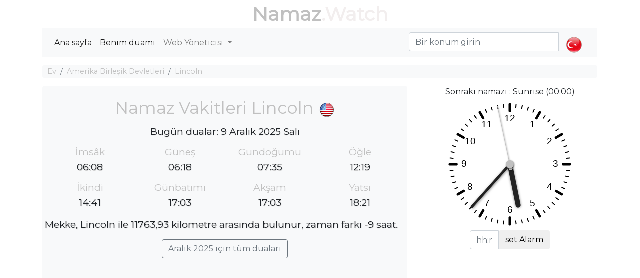

--- FILE ---
content_type: text/html; charset=utf-8
request_url: https://namaz.watch/lincoln
body_size: 7549
content:
<!DOCTYPE html><html dir="" lang=tr><head><meta charset=utf-8><meta name=viewport content="width=device-width, initial-scale=1.0"><link rel="shortcut icon" href=/prayer.ico type=image/x-icon><title>☪ İslami Namaz Vakitleri Lincoln içinde</title><meta name=description content="Bugün Lincoln 'da Müslüman salat zamanları,  İmsâk, Güneş, Öğle, İkindi, Akşam ve Yatsı. "><meta name=keywords content="Bugün Lincoln 'da Müslüman salat zamanları,İmsâk,Güneş,Öğle,İkindi,Akşam ve Yatsı."><script type=application/ld+json>[{"@context":"http://schema.org","@type":"BreadcrumbList","itemListElement":[{"@type":"ListItem","position":1,"item":{"@id":"https://namaz.watch","name":"Namaz vakitleri"}},{"@type":"ListItem","position":2,"item":{"@id":"https://namaz.watch/PrayersCountries/CountryDetails?countryrw=amerika-birlesik-devletleri","name":"Amerika Birleşik Devletleri"}},{"@type":"ListItem","position":3,"item":{"@id":"https://namaz.watch/lincoln","name":"Lincoln"}}]},{"@type":"Event","name":"İmsâk Salah ⇨ 06:07","url":"","startDate":"2025-12-08T06:07:00","endDate":"2025-12-08T06:07:00","offers":[{"@type":"Offer","url":""}],"description":"İmsâk Namaz Saati Lincoln","location":{"@type":"Place","name":"Lincoln","address":{"@type":"Place","addressLocality":"Lincoln","addressCountry":"Amerika Birleşik Devletleri"}},"performer":[{"@type":"Person","name":"You"}]},{"@type":"Event","name":"Güneş Salah ⇨ 06:17","url":"","startDate":"2025-12-08T06:17:00","endDate":"2025-12-08T06:17:00","offers":[{"@type":"Offer","url":""}],"description":"Güneş Namaz Saati Lincoln","location":{"@type":"Place","name":"Lincoln","address":{"@type":"Place","addressLocality":"Lincoln","addressCountry":"Amerika Birleşik Devletleri"}},"performer":[{"@type":"Person","name":"You"}]},{"@type":"Event","name":"Gündoğumu Salah ⇨ 07:35","url":"","startDate":"2025-12-08T07:35:00","endDate":"2025-12-08T07:35:00","offers":[{"@type":"Offer","url":""}],"description":"Gündoğumu Namaz Saati Lincoln","location":{"@type":"Place","name":"Lincoln","address":{"@type":"Place","addressLocality":"Lincoln","addressCountry":"Amerika Birleşik Devletleri"}},"performer":[{"@type":"Person","name":"You"}]},{"@type":"Event","name":"Öğle Salah ⇨ 12:19","url":"","startDate":"2025-12-08T12:19:00","endDate":"2025-12-08T12:19:00","offers":[{"@type":"Offer","url":""}],"description":"Öğle Namaz Saati Lincoln","location":{"@type":"Place","name":"Lincoln","address":{"@type":"Place","addressLocality":"Lincoln","addressCountry":"Amerika Birleşik Devletleri"}},"performer":[{"@type":"Person","name":"You"}]},{"@type":"Event","name":"İkindi Salah ⇨ 14:41","url":"","startDate":"2025-12-08T14:41:00","endDate":"2025-12-08T14:41:00","offers":[{"@type":"Offer","url":""}],"description":"İkindi Namaz Saati Lincoln","location":{"@type":"Place","name":"Lincoln","address":{"@type":"Place","addressLocality":"Lincoln","addressCountry":"Amerika Birleşik Devletleri"}},"performer":[{"@type":"Person","name":"You"}]},{"@type":"Event","name":"Günbatımı Salah ⇨ 17:03","url":"","startDate":"2025-12-08T17:03:00","endDate":"2025-12-08T17:03:00","offers":[{"@type":"Offer","url":""}],"description":"Günbatımı Namaz Saati Lincoln","location":{"@type":"Place","name":"Lincoln","address":{"@type":"Place","addressLocality":"Lincoln","addressCountry":"Amerika Birleşik Devletleri"}},"performer":[{"@type":"Person","name":"You"}]},{"@type":"Event","name":"Akşam Salah ⇨ 17:03","url":"","startDate":"2025-12-08T17:03:00","endDate":"2025-12-08T17:03:00","offers":[{"@type":"Offer","url":""}],"description":"Akşam Namaz Saati Lincoln","location":{"@type":"Place","name":"Lincoln","address":{"@type":"Place","addressLocality":"Lincoln","addressCountry":"Amerika Birleşik Devletleri"}},"performer":[{"@type":"Person","name":"You"}]},{"@type":"Event","name":"Yatsı Salah ⇨ 18:21","url":"","startDate":"2025-12-08T18:21:00","endDate":"2025-12-08T18:21:00","offers":[{"@type":"Offer","url":""}],"description":"Yatsı Namaz Saati Lincoln","location":{"@type":"Place","name":"Lincoln","address":{"@type":"Place","addressLocality":"Lincoln","addressCountry":"Amerika Birleşik Devletleri"}},"performer":[{"@type":"Person","name":"You"}]},{"@type":"Event","name":"İmsâk Salah ⇨ 06:08","url":"","startDate":"2025-12-09T06:08:00","endDate":"2025-12-09T06:08:00","offers":[{"@type":"Offer","url":""}],"description":"İmsâk Namaz Saati Lincoln","location":{"@type":"Place","name":"Lincoln","address":{"@type":"Place","addressLocality":"Lincoln","addressCountry":"Amerika Birleşik Devletleri"}},"performer":[{"@type":"Person","name":"You"}]},{"@type":"Event","name":"Güneş Salah ⇨ 06:18","url":"","startDate":"2025-12-09T06:18:00","endDate":"2025-12-09T06:18:00","offers":[{"@type":"Offer","url":""}],"description":"Güneş Namaz Saati Lincoln","location":{"@type":"Place","name":"Lincoln","address":{"@type":"Place","addressLocality":"Lincoln","addressCountry":"Amerika Birleşik Devletleri"}},"performer":[{"@type":"Person","name":"You"}]},{"@type":"Event","name":"Gündoğumu Salah ⇨ 07:35","url":"","startDate":"2025-12-09T07:35:00","endDate":"2025-12-09T07:35:00","offers":[{"@type":"Offer","url":""}],"description":"Gündoğumu Namaz Saati Lincoln","location":{"@type":"Place","name":"Lincoln","address":{"@type":"Place","addressLocality":"Lincoln","addressCountry":"Amerika Birleşik Devletleri"}},"performer":[{"@type":"Person","name":"You"}]},{"@type":"Event","name":"Öğle Salah ⇨ 12:19","url":"","startDate":"2025-12-09T12:19:00","endDate":"2025-12-09T12:19:00","offers":[{"@type":"Offer","url":""}],"description":"Öğle Namaz Saati Lincoln","location":{"@type":"Place","name":"Lincoln","address":{"@type":"Place","addressLocality":"Lincoln","addressCountry":"Amerika Birleşik Devletleri"}},"performer":[{"@type":"Person","name":"You"}]},{"@type":"Event","name":"İkindi Salah ⇨ 14:41","url":"","startDate":"2025-12-09T14:41:00","endDate":"2025-12-09T14:41:00","offers":[{"@type":"Offer","url":""}],"description":"İkindi Namaz Saati Lincoln","location":{"@type":"Place","name":"Lincoln","address":{"@type":"Place","addressLocality":"Lincoln","addressCountry":"Amerika Birleşik Devletleri"}},"performer":[{"@type":"Person","name":"You"}]},{"@type":"Event","name":"Günbatımı Salah ⇨ 17:03","url":"","startDate":"2025-12-09T17:03:00","endDate":"2025-12-09T17:03:00","offers":[{"@type":"Offer","url":""}],"description":"Günbatımı Namaz Saati Lincoln","location":{"@type":"Place","name":"Lincoln","address":{"@type":"Place","addressLocality":"Lincoln","addressCountry":"Amerika Birleşik Devletleri"}},"performer":[{"@type":"Person","name":"You"}]},{"@type":"Event","name":"Akşam Salah ⇨ 17:03","url":"","startDate":"2025-12-09T17:03:00","endDate":"2025-12-09T17:03:00","offers":[{"@type":"Offer","url":""}],"description":"Akşam Namaz Saati Lincoln","location":{"@type":"Place","name":"Lincoln","address":{"@type":"Place","addressLocality":"Lincoln","addressCountry":"Amerika Birleşik Devletleri"}},"performer":[{"@type":"Person","name":"You"}]},{"@type":"Event","name":"Yatsı Salah ⇨ 18:21","url":"","startDate":"2025-12-09T18:21:00","endDate":"2025-12-09T18:21:00","offers":[{"@type":"Offer","url":""}],"description":"Yatsı Namaz Saati Lincoln","location":{"@type":"Place","name":"Lincoln","address":{"@type":"Place","addressLocality":"Lincoln","addressCountry":"Amerika Birleşik Devletleri"}},"performer":[{"@type":"Person","name":"You"}]},{"@type":"Event","name":"İmsâk Salah ⇨ 06:08","url":"","startDate":"2025-12-10T06:08:00","endDate":"2025-12-10T06:08:00","offers":[{"@type":"Offer","url":""}],"description":"İmsâk Namaz Saati Lincoln","location":{"@type":"Place","name":"Lincoln","address":{"@type":"Place","addressLocality":"Lincoln","addressCountry":"Amerika Birleşik Devletleri"}},"performer":[{"@type":"Person","name":"You"}]},{"@type":"Event","name":"Güneş Salah ⇨ 06:18","url":"","startDate":"2025-12-10T06:18:00","endDate":"2025-12-10T06:18:00","offers":[{"@type":"Offer","url":""}],"description":"Güneş Namaz Saati Lincoln","location":{"@type":"Place","name":"Lincoln","address":{"@type":"Place","addressLocality":"Lincoln","addressCountry":"Amerika Birleşik Devletleri"}},"performer":[{"@type":"Person","name":"You"}]},{"@type":"Event","name":"Gündoğumu Salah ⇨ 07:36","url":"","startDate":"2025-12-10T07:36:00","endDate":"2025-12-10T07:36:00","offers":[{"@type":"Offer","url":""}],"description":"Gündoğumu Namaz Saati Lincoln","location":{"@type":"Place","name":"Lincoln","address":{"@type":"Place","addressLocality":"Lincoln","addressCountry":"Amerika Birleşik Devletleri"}},"performer":[{"@type":"Person","name":"You"}]},{"@type":"Event","name":"Öğle Salah ⇨ 12:20","url":"","startDate":"2025-12-10T12:20:00","endDate":"2025-12-10T12:20:00","offers":[{"@type":"Offer","url":""}],"description":"Öğle Namaz Saati Lincoln","location":{"@type":"Place","name":"Lincoln","address":{"@type":"Place","addressLocality":"Lincoln","addressCountry":"Amerika Birleşik Devletleri"}},"performer":[{"@type":"Person","name":"You"}]},{"@type":"Event","name":"İkindi Salah ⇨ 14:41","url":"","startDate":"2025-12-10T14:41:00","endDate":"2025-12-10T14:41:00","offers":[{"@type":"Offer","url":""}],"description":"İkindi Namaz Saati Lincoln","location":{"@type":"Place","name":"Lincoln","address":{"@type":"Place","addressLocality":"Lincoln","addressCountry":"Amerika Birleşik Devletleri"}},"performer":[{"@type":"Person","name":"You"}]},{"@type":"Event","name":"Günbatımı Salah ⇨ 17:03","url":"","startDate":"2025-12-10T17:03:00","endDate":"2025-12-10T17:03:00","offers":[{"@type":"Offer","url":""}],"description":"Günbatımı Namaz Saati Lincoln","location":{"@type":"Place","name":"Lincoln","address":{"@type":"Place","addressLocality":"Lincoln","addressCountry":"Amerika Birleşik Devletleri"}},"performer":[{"@type":"Person","name":"You"}]},{"@type":"Event","name":"Akşam Salah ⇨ 17:03","url":"","startDate":"2025-12-10T17:03:00","endDate":"2025-12-10T17:03:00","offers":[{"@type":"Offer","url":""}],"description":"Akşam Namaz Saati Lincoln","location":{"@type":"Place","name":"Lincoln","address":{"@type":"Place","addressLocality":"Lincoln","addressCountry":"Amerika Birleşik Devletleri"}},"performer":[{"@type":"Person","name":"You"}]},{"@type":"Event","name":"Yatsı Salah ⇨ 18:21","url":"","startDate":"2025-12-10T18:21:00","endDate":"2025-12-10T18:21:00","offers":[{"@type":"Offer","url":""}],"description":"Yatsı Namaz Saati Lincoln","location":{"@type":"Place","name":"Lincoln","address":{"@type":"Place","addressLocality":"Lincoln","addressCountry":"Amerika Birleşik Devletleri"}},"performer":[{"@type":"Person","name":"You"}]},{"@type":"Event","name":"İmsâk Salah ⇨ 06:09","url":"","startDate":"2025-12-11T06:09:00","endDate":"2025-12-11T06:09:00","offers":[{"@type":"Offer","url":""}],"description":"İmsâk Namaz Saati Lincoln","location":{"@type":"Place","name":"Lincoln","address":{"@type":"Place","addressLocality":"Lincoln","addressCountry":"Amerika Birleşik Devletleri"}},"performer":[{"@type":"Person","name":"You"}]},{"@type":"Event","name":"Güneş Salah ⇨ 06:19","url":"","startDate":"2025-12-11T06:19:00","endDate":"2025-12-11T06:19:00","offers":[{"@type":"Offer","url":""}],"description":"Güneş Namaz Saati Lincoln","location":{"@type":"Place","name":"Lincoln","address":{"@type":"Place","addressLocality":"Lincoln","addressCountry":"Amerika Birleşik Devletleri"}},"performer":[{"@type":"Person","name":"You"}]},{"@type":"Event","name":"Gündoğumu Salah ⇨ 07:37","url":"","startDate":"2025-12-11T07:37:00","endDate":"2025-12-11T07:37:00","offers":[{"@type":"Offer","url":""}],"description":"Gündoğumu Namaz Saati Lincoln","location":{"@type":"Place","name":"Lincoln","address":{"@type":"Place","addressLocality":"Lincoln","addressCountry":"Amerika Birleşik Devletleri"}},"performer":[{"@type":"Person","name":"You"}]},{"@type":"Event","name":"Öğle Salah ⇨ 12:20","url":"","startDate":"2025-12-11T12:20:00","endDate":"2025-12-11T12:20:00","offers":[{"@type":"Offer","url":""}],"description":"Öğle Namaz Saati Lincoln","location":{"@type":"Place","name":"Lincoln","address":{"@type":"Place","addressLocality":"Lincoln","addressCountry":"Amerika Birleşik Devletleri"}},"performer":[{"@type":"Person","name":"You"}]},{"@type":"Event","name":"İkindi Salah ⇨ 14:41","url":"","startDate":"2025-12-11T14:41:00","endDate":"2025-12-11T14:41:00","offers":[{"@type":"Offer","url":""}],"description":"İkindi Namaz Saati Lincoln","location":{"@type":"Place","name":"Lincoln","address":{"@type":"Place","addressLocality":"Lincoln","addressCountry":"Amerika Birleşik Devletleri"}},"performer":[{"@type":"Person","name":"You"}]},{"@type":"Event","name":"Günbatımı Salah ⇨ 17:03","url":"","startDate":"2025-12-11T17:03:00","endDate":"2025-12-11T17:03:00","offers":[{"@type":"Offer","url":""}],"description":"Günbatımı Namaz Saati Lincoln","location":{"@type":"Place","name":"Lincoln","address":{"@type":"Place","addressLocality":"Lincoln","addressCountry":"Amerika Birleşik Devletleri"}},"performer":[{"@type":"Person","name":"You"}]},{"@type":"Event","name":"Akşam Salah ⇨ 17:03","url":"","startDate":"2025-12-11T17:03:00","endDate":"2025-12-11T17:03:00","offers":[{"@type":"Offer","url":""}],"description":"Akşam Namaz Saati Lincoln","location":{"@type":"Place","name":"Lincoln","address":{"@type":"Place","addressLocality":"Lincoln","addressCountry":"Amerika Birleşik Devletleri"}},"performer":[{"@type":"Person","name":"You"}]},{"@type":"Event","name":"Yatsı Salah ⇨ 18:21","url":"","startDate":"2025-12-11T18:21:00","endDate":"2025-12-11T18:21:00","offers":[{"@type":"Offer","url":""}],"description":"Yatsı Namaz Saati Lincoln","location":{"@type":"Place","name":"Lincoln","address":{"@type":"Place","addressLocality":"Lincoln","addressCountry":"Amerika Birleşik Devletleri"}},"performer":[{"@type":"Person","name":"You"}]},{"@type":"Event","name":"İmsâk Salah ⇨ 06:10","url":"","startDate":"2025-12-12T06:10:00","endDate":"2025-12-12T06:10:00","offers":[{"@type":"Offer","url":""}],"description":"İmsâk Namaz Saati Lincoln","location":{"@type":"Place","name":"Lincoln","address":{"@type":"Place","addressLocality":"Lincoln","addressCountry":"Amerika Birleşik Devletleri"}},"performer":[{"@type":"Person","name":"You"}]},{"@type":"Event","name":"Güneş Salah ⇨ 06:20","url":"","startDate":"2025-12-12T06:20:00","endDate":"2025-12-12T06:20:00","offers":[{"@type":"Offer","url":""}],"description":"Güneş Namaz Saati Lincoln","location":{"@type":"Place","name":"Lincoln","address":{"@type":"Place","addressLocality":"Lincoln","addressCountry":"Amerika Birleşik Devletleri"}},"performer":[{"@type":"Person","name":"You"}]},{"@type":"Event","name":"Gündoğumu Salah ⇨ 07:38","url":"","startDate":"2025-12-12T07:38:00","endDate":"2025-12-12T07:38:00","offers":[{"@type":"Offer","url":""}],"description":"Gündoğumu Namaz Saati Lincoln","location":{"@type":"Place","name":"Lincoln","address":{"@type":"Place","addressLocality":"Lincoln","addressCountry":"Amerika Birleşik Devletleri"}},"performer":[{"@type":"Person","name":"You"}]},{"@type":"Event","name":"Öğle Salah ⇨ 12:21","url":"","startDate":"2025-12-12T12:21:00","endDate":"2025-12-12T12:21:00","offers":[{"@type":"Offer","url":""}],"description":"Öğle Namaz Saati Lincoln","location":{"@type":"Place","name":"Lincoln","address":{"@type":"Place","addressLocality":"Lincoln","addressCountry":"Amerika Birleşik Devletleri"}},"performer":[{"@type":"Person","name":"You"}]},{"@type":"Event","name":"İkindi Salah ⇨ 14:41","url":"","startDate":"2025-12-12T14:41:00","endDate":"2025-12-12T14:41:00","offers":[{"@type":"Offer","url":""}],"description":"İkindi Namaz Saati Lincoln","location":{"@type":"Place","name":"Lincoln","address":{"@type":"Place","addressLocality":"Lincoln","addressCountry":"Amerika Birleşik Devletleri"}},"performer":[{"@type":"Person","name":"You"}]},{"@type":"Event","name":"Günbatımı Salah ⇨ 17:03","url":"","startDate":"2025-12-12T17:03:00","endDate":"2025-12-12T17:03:00","offers":[{"@type":"Offer","url":""}],"description":"Günbatımı Namaz Saati Lincoln","location":{"@type":"Place","name":"Lincoln","address":{"@type":"Place","addressLocality":"Lincoln","addressCountry":"Amerika Birleşik Devletleri"}},"performer":[{"@type":"Person","name":"You"}]},{"@type":"Event","name":"Akşam Salah ⇨ 17:03","url":"","startDate":"2025-12-12T17:03:00","endDate":"2025-12-12T17:03:00","offers":[{"@type":"Offer","url":""}],"description":"Akşam Namaz Saati Lincoln","location":{"@type":"Place","name":"Lincoln","address":{"@type":"Place","addressLocality":"Lincoln","addressCountry":"Amerika Birleşik Devletleri"}},"performer":[{"@type":"Person","name":"You"}]},{"@type":"Event","name":"Yatsı Salah ⇨ 18:21","url":"","startDate":"2025-12-12T18:21:00","endDate":"2025-12-12T18:21:00","offers":[{"@type":"Offer","url":""}],"description":"Yatsı Namaz Saati Lincoln","location":{"@type":"Place","name":"Lincoln","address":{"@type":"Place","addressLocality":"Lincoln","addressCountry":"Amerika Birleşik Devletleri"}},"performer":[{"@type":"Person","name":"You"}]},{"@type":"Event","name":"İmsâk Salah ⇨ 06:11","url":"","startDate":"2025-12-13T06:11:00","endDate":"2025-12-13T06:11:00","offers":[{"@type":"Offer","url":""}],"description":"İmsâk Namaz Saati Lincoln","location":{"@type":"Place","name":"Lincoln","address":{"@type":"Place","addressLocality":"Lincoln","addressCountry":"Amerika Birleşik Devletleri"}},"performer":[{"@type":"Person","name":"You"}]},{"@type":"Event","name":"Güneş Salah ⇨ 06:21","url":"","startDate":"2025-12-13T06:21:00","endDate":"2025-12-13T06:21:00","offers":[{"@type":"Offer","url":""}],"description":"Güneş Namaz Saati Lincoln","location":{"@type":"Place","name":"Lincoln","address":{"@type":"Place","addressLocality":"Lincoln","addressCountry":"Amerika Birleşik Devletleri"}},"performer":[{"@type":"Person","name":"You"}]},{"@type":"Event","name":"Gündoğumu Salah ⇨ 07:39","url":"","startDate":"2025-12-13T07:39:00","endDate":"2025-12-13T07:39:00","offers":[{"@type":"Offer","url":""}],"description":"Gündoğumu Namaz Saati Lincoln","location":{"@type":"Place","name":"Lincoln","address":{"@type":"Place","addressLocality":"Lincoln","addressCountry":"Amerika Birleşik Devletleri"}},"performer":[{"@type":"Person","name":"You"}]},{"@type":"Event","name":"Öğle Salah ⇨ 12:21","url":"","startDate":"2025-12-13T12:21:00","endDate":"2025-12-13T12:21:00","offers":[{"@type":"Offer","url":""}],"description":"Öğle Namaz Saati Lincoln","location":{"@type":"Place","name":"Lincoln","address":{"@type":"Place","addressLocality":"Lincoln","addressCountry":"Amerika Birleşik Devletleri"}},"performer":[{"@type":"Person","name":"You"}]},{"@type":"Event","name":"İkindi Salah ⇨ 14:42","url":"","startDate":"2025-12-13T14:42:00","endDate":"2025-12-13T14:42:00","offers":[{"@type":"Offer","url":""}],"description":"İkindi Namaz Saati Lincoln","location":{"@type":"Place","name":"Lincoln","address":{"@type":"Place","addressLocality":"Lincoln","addressCountry":"Amerika Birleşik Devletleri"}},"performer":[{"@type":"Person","name":"You"}]},{"@type":"Event","name":"Günbatımı Salah ⇨ 17:04","url":"","startDate":"2025-12-13T17:04:00","endDate":"2025-12-13T17:04:00","offers":[{"@type":"Offer","url":""}],"description":"Günbatımı Namaz Saati Lincoln","location":{"@type":"Place","name":"Lincoln","address":{"@type":"Place","addressLocality":"Lincoln","addressCountry":"Amerika Birleşik Devletleri"}},"performer":[{"@type":"Person","name":"You"}]},{"@type":"Event","name":"Akşam Salah ⇨ 17:04","url":"","startDate":"2025-12-13T17:04:00","endDate":"2025-12-13T17:04:00","offers":[{"@type":"Offer","url":""}],"description":"Akşam Namaz Saati Lincoln","location":{"@type":"Place","name":"Lincoln","address":{"@type":"Place","addressLocality":"Lincoln","addressCountry":"Amerika Birleşik Devletleri"}},"performer":[{"@type":"Person","name":"You"}]},{"@type":"Event","name":"Yatsı Salah ⇨ 18:22","url":"","startDate":"2025-12-13T18:22:00","endDate":"2025-12-13T18:22:00","offers":[{"@type":"Offer","url":""}],"description":"Yatsı Namaz Saati Lincoln","location":{"@type":"Place","name":"Lincoln","address":{"@type":"Place","addressLocality":"Lincoln","addressCountry":"Amerika Birleşik Devletleri"}},"performer":[{"@type":"Person","name":"You"}]},{"@type":"Event","name":"İmsâk Salah ⇨ 06:11","url":"","startDate":"2025-12-14T06:11:00","endDate":"2025-12-14T06:11:00","offers":[{"@type":"Offer","url":""}],"description":"İmsâk Namaz Saati Lincoln","location":{"@type":"Place","name":"Lincoln","address":{"@type":"Place","addressLocality":"Lincoln","addressCountry":"Amerika Birleşik Devletleri"}},"performer":[{"@type":"Person","name":"You"}]},{"@type":"Event","name":"Güneş Salah ⇨ 06:21","url":"","startDate":"2025-12-14T06:21:00","endDate":"2025-12-14T06:21:00","offers":[{"@type":"Offer","url":""}],"description":"Güneş Namaz Saati Lincoln","location":{"@type":"Place","name":"Lincoln","address":{"@type":"Place","addressLocality":"Lincoln","addressCountry":"Amerika Birleşik Devletleri"}},"performer":[{"@type":"Person","name":"You"}]},{"@type":"Event","name":"Gündoğumu Salah ⇨ 07:39","url":"","startDate":"2025-12-14T07:39:00","endDate":"2025-12-14T07:39:00","offers":[{"@type":"Offer","url":""}],"description":"Gündoğumu Namaz Saati Lincoln","location":{"@type":"Place","name":"Lincoln","address":{"@type":"Place","addressLocality":"Lincoln","addressCountry":"Amerika Birleşik Devletleri"}},"performer":[{"@type":"Person","name":"You"}]},{"@type":"Event","name":"Öğle Salah ⇨ 12:22","url":"","startDate":"2025-12-14T12:22:00","endDate":"2025-12-14T12:22:00","offers":[{"@type":"Offer","url":""}],"description":"Öğle Namaz Saati Lincoln","location":{"@type":"Place","name":"Lincoln","address":{"@type":"Place","addressLocality":"Lincoln","addressCountry":"Amerika Birleşik Devletleri"}},"performer":[{"@type":"Person","name":"You"}]},{"@type":"Event","name":"İkindi Salah ⇨ 14:42","url":"","startDate":"2025-12-14T14:42:00","endDate":"2025-12-14T14:42:00","offers":[{"@type":"Offer","url":""}],"description":"İkindi Namaz Saati Lincoln","location":{"@type":"Place","name":"Lincoln","address":{"@type":"Place","addressLocality":"Lincoln","addressCountry":"Amerika Birleşik Devletleri"}},"performer":[{"@type":"Person","name":"You"}]},{"@type":"Event","name":"Günbatımı Salah ⇨ 17:04","url":"","startDate":"2025-12-14T17:04:00","endDate":"2025-12-14T17:04:00","offers":[{"@type":"Offer","url":""}],"description":"Günbatımı Namaz Saati Lincoln","location":{"@type":"Place","name":"Lincoln","address":{"@type":"Place","addressLocality":"Lincoln","addressCountry":"Amerika Birleşik Devletleri"}},"performer":[{"@type":"Person","name":"You"}]},{"@type":"Event","name":"Akşam Salah ⇨ 17:04","url":"","startDate":"2025-12-14T17:04:00","endDate":"2025-12-14T17:04:00","offers":[{"@type":"Offer","url":""}],"description":"Akşam Namaz Saati Lincoln","location":{"@type":"Place","name":"Lincoln","address":{"@type":"Place","addressLocality":"Lincoln","addressCountry":"Amerika Birleşik Devletleri"}},"performer":[{"@type":"Person","name":"You"}]},{"@type":"Event","name":"Yatsı Salah ⇨ 18:22","url":"","startDate":"2025-12-14T18:22:00","endDate":"2025-12-14T18:22:00","offers":[{"@type":"Offer","url":""}],"description":"Yatsı Namaz Saati Lincoln","location":{"@type":"Place","name":"Lincoln","address":{"@type":"Place","addressLocality":"Lincoln","addressCountry":"Amerika Birleşik Devletleri"}},"performer":[{"@type":"Person","name":"You"}]},{"@type":"Event","name":"İmsâk Salah ⇨ 06:12","url":"","startDate":"2025-12-15T06:12:00","endDate":"2025-12-15T06:12:00","offers":[{"@type":"Offer","url":""}],"description":"İmsâk Namaz Saati Lincoln","location":{"@type":"Place","name":"Lincoln","address":{"@type":"Place","addressLocality":"Lincoln","addressCountry":"Amerika Birleşik Devletleri"}},"performer":[{"@type":"Person","name":"You"}]},{"@type":"Event","name":"Güneş Salah ⇨ 06:22","url":"","startDate":"2025-12-15T06:22:00","endDate":"2025-12-15T06:22:00","offers":[{"@type":"Offer","url":""}],"description":"Güneş Namaz Saati Lincoln","location":{"@type":"Place","name":"Lincoln","address":{"@type":"Place","addressLocality":"Lincoln","addressCountry":"Amerika Birleşik Devletleri"}},"performer":[{"@type":"Person","name":"You"}]},{"@type":"Event","name":"Gündoğumu Salah ⇨ 07:40","url":"","startDate":"2025-12-15T07:40:00","endDate":"2025-12-15T07:40:00","offers":[{"@type":"Offer","url":""}],"description":"Gündoğumu Namaz Saati Lincoln","location":{"@type":"Place","name":"Lincoln","address":{"@type":"Place","addressLocality":"Lincoln","addressCountry":"Amerika Birleşik Devletleri"}},"performer":[{"@type":"Person","name":"You"}]},{"@type":"Event","name":"Öğle Salah ⇨ 12:22","url":"","startDate":"2025-12-15T12:22:00","endDate":"2025-12-15T12:22:00","offers":[{"@type":"Offer","url":""}],"description":"Öğle Namaz Saati Lincoln","location":{"@type":"Place","name":"Lincoln","address":{"@type":"Place","addressLocality":"Lincoln","addressCountry":"Amerika Birleşik Devletleri"}},"performer":[{"@type":"Person","name":"You"}]},{"@type":"Event","name":"İkindi Salah ⇨ 14:42","url":"","startDate":"2025-12-15T14:42:00","endDate":"2025-12-15T14:42:00","offers":[{"@type":"Offer","url":""}],"description":"İkindi Namaz Saati Lincoln","location":{"@type":"Place","name":"Lincoln","address":{"@type":"Place","addressLocality":"Lincoln","addressCountry":"Amerika Birleşik Devletleri"}},"performer":[{"@type":"Person","name":"You"}]},{"@type":"Event","name":"Günbatımı Salah ⇨ 17:04","url":"","startDate":"2025-12-15T17:04:00","endDate":"2025-12-15T17:04:00","offers":[{"@type":"Offer","url":""}],"description":"Günbatımı Namaz Saati Lincoln","location":{"@type":"Place","name":"Lincoln","address":{"@type":"Place","addressLocality":"Lincoln","addressCountry":"Amerika Birleşik Devletleri"}},"performer":[{"@type":"Person","name":"You"}]},{"@type":"Event","name":"Akşam Salah ⇨ 17:04","url":"","startDate":"2025-12-15T17:04:00","endDate":"2025-12-15T17:04:00","offers":[{"@type":"Offer","url":""}],"description":"Akşam Namaz Saati Lincoln","location":{"@type":"Place","name":"Lincoln","address":{"@type":"Place","addressLocality":"Lincoln","addressCountry":"Amerika Birleşik Devletleri"}},"performer":[{"@type":"Person","name":"You"}]},{"@type":"Event","name":"Yatsı Salah ⇨ 18:22","url":"","startDate":"2025-12-15T18:22:00","endDate":"2025-12-15T18:22:00","offers":[{"@type":"Offer","url":""}],"description":"Yatsı Namaz Saati Lincoln","location":{"@type":"Place","name":"Lincoln","address":{"@type":"Place","addressLocality":"Lincoln","addressCountry":"Amerika Birleşik Devletleri"}},"performer":[{"@type":"Person","name":"You"}]},{"@type":"Event","name":"İmsâk Salah ⇨ 06:12","url":"","startDate":"2025-12-16T06:12:00","endDate":"2025-12-16T06:12:00","offers":[{"@type":"Offer","url":""}],"description":"İmsâk Namaz Saati Lincoln","location":{"@type":"Place","name":"Lincoln","address":{"@type":"Place","addressLocality":"Lincoln","addressCountry":"Amerika Birleşik Devletleri"}},"performer":[{"@type":"Person","name":"You"}]},{"@type":"Event","name":"Güneş Salah ⇨ 06:22","url":"","startDate":"2025-12-16T06:22:00","endDate":"2025-12-16T06:22:00","offers":[{"@type":"Offer","url":""}],"description":"Güneş Namaz Saati Lincoln","location":{"@type":"Place","name":"Lincoln","address":{"@type":"Place","addressLocality":"Lincoln","addressCountry":"Amerika Birleşik Devletleri"}},"performer":[{"@type":"Person","name":"You"}]},{"@type":"Event","name":"Gündoğumu Salah ⇨ 07:41","url":"","startDate":"2025-12-16T07:41:00","endDate":"2025-12-16T07:41:00","offers":[{"@type":"Offer","url":""}],"description":"Gündoğumu Namaz Saati Lincoln","location":{"@type":"Place","name":"Lincoln","address":{"@type":"Place","addressLocality":"Lincoln","addressCountry":"Amerika Birleşik Devletleri"}},"performer":[{"@type":"Person","name":"You"}]},{"@type":"Event","name":"Öğle Salah ⇨ 12:23","url":"","startDate":"2025-12-16T12:23:00","endDate":"2025-12-16T12:23:00","offers":[{"@type":"Offer","url":""}],"description":"Öğle Namaz Saati Lincoln","location":{"@type":"Place","name":"Lincoln","address":{"@type":"Place","addressLocality":"Lincoln","addressCountry":"Amerika Birleşik Devletleri"}},"performer":[{"@type":"Person","name":"You"}]},{"@type":"Event","name":"İkindi Salah ⇨ 14:43","url":"","startDate":"2025-12-16T14:43:00","endDate":"2025-12-16T14:43:00","offers":[{"@type":"Offer","url":""}],"description":"İkindi Namaz Saati Lincoln","location":{"@type":"Place","name":"Lincoln","address":{"@type":"Place","addressLocality":"Lincoln","addressCountry":"Amerika Birleşik Devletleri"}},"performer":[{"@type":"Person","name":"You"}]},{"@type":"Event","name":"Günbatımı Salah ⇨ 17:04","url":"","startDate":"2025-12-16T17:04:00","endDate":"2025-12-16T17:04:00","offers":[{"@type":"Offer","url":""}],"description":"Günbatımı Namaz Saati Lincoln","location":{"@type":"Place","name":"Lincoln","address":{"@type":"Place","addressLocality":"Lincoln","addressCountry":"Amerika Birleşik Devletleri"}},"performer":[{"@type":"Person","name":"You"}]},{"@type":"Event","name":"Akşam Salah ⇨ 17:04","url":"","startDate":"2025-12-16T17:04:00","endDate":"2025-12-16T17:04:00","offers":[{"@type":"Offer","url":""}],"description":"Akşam Namaz Saati Lincoln","location":{"@type":"Place","name":"Lincoln","address":{"@type":"Place","addressLocality":"Lincoln","addressCountry":"Amerika Birleşik Devletleri"}},"performer":[{"@type":"Person","name":"You"}]},{"@type":"Event","name":"Yatsı Salah ⇨ 18:23","url":"","startDate":"2025-12-16T18:23:00","endDate":"2025-12-16T18:23:00","offers":[{"@type":"Offer","url":""}],"description":"Yatsı Namaz Saati Lincoln","location":{"@type":"Place","name":"Lincoln","address":{"@type":"Place","addressLocality":"Lincoln","addressCountry":"Amerika Birleşik Devletleri"}},"performer":[{"@type":"Person","name":"You"}]},{"@type":"Event","name":"İmsâk Salah ⇨ 06:13","url":"","startDate":"2025-12-17T06:13:00","endDate":"2025-12-17T06:13:00","offers":[{"@type":"Offer","url":""}],"description":"İmsâk Namaz Saati Lincoln","location":{"@type":"Place","name":"Lincoln","address":{"@type":"Place","addressLocality":"Lincoln","addressCountry":"Amerika Birleşik Devletleri"}},"performer":[{"@type":"Person","name":"You"}]},{"@type":"Event","name":"Güneş Salah ⇨ 06:23","url":"","startDate":"2025-12-17T06:23:00","endDate":"2025-12-17T06:23:00","offers":[{"@type":"Offer","url":""}],"description":"Güneş Namaz Saati Lincoln","location":{"@type":"Place","name":"Lincoln","address":{"@type":"Place","addressLocality":"Lincoln","addressCountry":"Amerika Birleşik Devletleri"}},"performer":[{"@type":"Person","name":"You"}]},{"@type":"Event","name":"Gündoğumu Salah ⇨ 07:41","url":"","startDate":"2025-12-17T07:41:00","endDate":"2025-12-17T07:41:00","offers":[{"@type":"Offer","url":""}],"description":"Gündoğumu Namaz Saati Lincoln","location":{"@type":"Place","name":"Lincoln","address":{"@type":"Place","addressLocality":"Lincoln","addressCountry":"Amerika Birleşik Devletleri"}},"performer":[{"@type":"Person","name":"You"}]},{"@type":"Event","name":"Öğle Salah ⇨ 12:23","url":"","startDate":"2025-12-17T12:23:00","endDate":"2025-12-17T12:23:00","offers":[{"@type":"Offer","url":""}],"description":"Öğle Namaz Saati Lincoln","location":{"@type":"Place","name":"Lincoln","address":{"@type":"Place","addressLocality":"Lincoln","addressCountry":"Amerika Birleşik Devletleri"}},"performer":[{"@type":"Person","name":"You"}]},{"@type":"Event","name":"İkindi Salah ⇨ 14:43","url":"","startDate":"2025-12-17T14:43:00","endDate":"2025-12-17T14:43:00","offers":[{"@type":"Offer","url":""}],"description":"İkindi Namaz Saati Lincoln","location":{"@type":"Place","name":"Lincoln","address":{"@type":"Place","addressLocality":"Lincoln","addressCountry":"Amerika Birleşik Devletleri"}},"performer":[{"@type":"Person","name":"You"}]},{"@type":"Event","name":"Günbatımı Salah ⇨ 17:05","url":"","startDate":"2025-12-17T17:05:00","endDate":"2025-12-17T17:05:00","offers":[{"@type":"Offer","url":""}],"description":"Günbatımı Namaz Saati Lincoln","location":{"@type":"Place","name":"Lincoln","address":{"@type":"Place","addressLocality":"Lincoln","addressCountry":"Amerika Birleşik Devletleri"}},"performer":[{"@type":"Person","name":"You"}]},{"@type":"Event","name":"Akşam Salah ⇨ 17:05","url":"","startDate":"2025-12-17T17:05:00","endDate":"2025-12-17T17:05:00","offers":[{"@type":"Offer","url":""}],"description":"Akşam Namaz Saati Lincoln","location":{"@type":"Place","name":"Lincoln","address":{"@type":"Place","addressLocality":"Lincoln","addressCountry":"Amerika Birleşik Devletleri"}},"performer":[{"@type":"Person","name":"You"}]},{"@type":"Event","name":"Yatsı Salah ⇨ 18:23","url":"","startDate":"2025-12-17T18:23:00","endDate":"2025-12-17T18:23:00","offers":[{"@type":"Offer","url":""}],"description":"Yatsı Namaz Saati Lincoln","location":{"@type":"Place","name":"Lincoln","address":{"@type":"Place","addressLocality":"Lincoln","addressCountry":"Amerika Birleşik Devletleri"}},"performer":[{"@type":"Person","name":"You"}]},{"@type":"Event","name":"İmsâk Salah ⇨ 06:14","url":"","startDate":"2025-12-18T06:14:00","endDate":"2025-12-18T06:14:00","offers":[{"@type":"Offer","url":""}],"description":"İmsâk Namaz Saati Lincoln","location":{"@type":"Place","name":"Lincoln","address":{"@type":"Place","addressLocality":"Lincoln","addressCountry":"Amerika Birleşik Devletleri"}},"performer":[{"@type":"Person","name":"You"}]},{"@type":"Event","name":"Güneş Salah ⇨ 06:24","url":"","startDate":"2025-12-18T06:24:00","endDate":"2025-12-18T06:24:00","offers":[{"@type":"Offer","url":""}],"description":"Güneş Namaz Saati Lincoln","location":{"@type":"Place","name":"Lincoln","address":{"@type":"Place","addressLocality":"Lincoln","addressCountry":"Amerika Birleşik Devletleri"}},"performer":[{"@type":"Person","name":"You"}]},{"@type":"Event","name":"Gündoğumu Salah ⇨ 07:42","url":"","startDate":"2025-12-18T07:42:00","endDate":"2025-12-18T07:42:00","offers":[{"@type":"Offer","url":""}],"description":"Gündoğumu Namaz Saati Lincoln","location":{"@type":"Place","name":"Lincoln","address":{"@type":"Place","addressLocality":"Lincoln","addressCountry":"Amerika Birleşik Devletleri"}},"performer":[{"@type":"Person","name":"You"}]},{"@type":"Event","name":"Öğle Salah ⇨ 12:24","url":"","startDate":"2025-12-18T12:24:00","endDate":"2025-12-18T12:24:00","offers":[{"@type":"Offer","url":""}],"description":"Öğle Namaz Saati Lincoln","location":{"@type":"Place","name":"Lincoln","address":{"@type":"Place","addressLocality":"Lincoln","addressCountry":"Amerika Birleşik Devletleri"}},"performer":[{"@type":"Person","name":"You"}]},{"@type":"Event","name":"İkindi Salah ⇨ 14:43","url":"","startDate":"2025-12-18T14:43:00","endDate":"2025-12-18T14:43:00","offers":[{"@type":"Offer","url":""}],"description":"İkindi Namaz Saati Lincoln","location":{"@type":"Place","name":"Lincoln","address":{"@type":"Place","addressLocality":"Lincoln","addressCountry":"Amerika Birleşik Devletleri"}},"performer":[{"@type":"Person","name":"You"}]},{"@type":"Event","name":"Günbatımı Salah ⇨ 17:05","url":"","startDate":"2025-12-18T17:05:00","endDate":"2025-12-18T17:05:00","offers":[{"@type":"Offer","url":""}],"description":"Günbatımı Namaz Saati Lincoln","location":{"@type":"Place","name":"Lincoln","address":{"@type":"Place","addressLocality":"Lincoln","addressCountry":"Amerika Birleşik Devletleri"}},"performer":[{"@type":"Person","name":"You"}]},{"@type":"Event","name":"Akşam Salah ⇨ 17:05","url":"","startDate":"2025-12-18T17:05:00","endDate":"2025-12-18T17:05:00","offers":[{"@type":"Offer","url":""}],"description":"Akşam Namaz Saati Lincoln","location":{"@type":"Place","name":"Lincoln","address":{"@type":"Place","addressLocality":"Lincoln","addressCountry":"Amerika Birleşik Devletleri"}},"performer":[{"@type":"Person","name":"You"}]},{"@type":"Event","name":"Yatsı Salah ⇨ 18:23","url":"","startDate":"2025-12-18T18:23:00","endDate":"2025-12-18T18:23:00","offers":[{"@type":"Offer","url":""}],"description":"Yatsı Namaz Saati Lincoln","location":{"@type":"Place","name":"Lincoln","address":{"@type":"Place","addressLocality":"Lincoln","addressCountry":"Amerika Birleşik Devletleri"}},"performer":[{"@type":"Person","name":"You"}]},{"@type":"Event","name":"İmsâk Salah ⇨ 06:14","url":"","startDate":"2025-12-19T06:14:00","endDate":"2025-12-19T06:14:00","offers":[{"@type":"Offer","url":""}],"description":"İmsâk Namaz Saati Lincoln","location":{"@type":"Place","name":"Lincoln","address":{"@type":"Place","addressLocality":"Lincoln","addressCountry":"Amerika Birleşik Devletleri"}},"performer":[{"@type":"Person","name":"You"}]},{"@type":"Event","name":"Güneş Salah ⇨ 06:24","url":"","startDate":"2025-12-19T06:24:00","endDate":"2025-12-19T06:24:00","offers":[{"@type":"Offer","url":""}],"description":"Güneş Namaz Saati Lincoln","location":{"@type":"Place","name":"Lincoln","address":{"@type":"Place","addressLocality":"Lincoln","addressCountry":"Amerika Birleşik Devletleri"}},"performer":[{"@type":"Person","name":"You"}]},{"@type":"Event","name":"Gündoğumu Salah ⇨ 07:43","url":"","startDate":"2025-12-19T07:43:00","endDate":"2025-12-19T07:43:00","offers":[{"@type":"Offer","url":""}],"description":"Gündoğumu Namaz Saati Lincoln","location":{"@type":"Place","name":"Lincoln","address":{"@type":"Place","addressLocality":"Lincoln","addressCountry":"Amerika Birleşik Devletleri"}},"performer":[{"@type":"Person","name":"You"}]},{"@type":"Event","name":"Öğle Salah ⇨ 12:24","url":"","startDate":"2025-12-19T12:24:00","endDate":"2025-12-19T12:24:00","offers":[{"@type":"Offer","url":""}],"description":"Öğle Namaz Saati Lincoln","location":{"@type":"Place","name":"Lincoln","address":{"@type":"Place","addressLocality":"Lincoln","addressCountry":"Amerika Birleşik Devletleri"}},"performer":[{"@type":"Person","name":"You"}]},{"@type":"Event","name":"İkindi Salah ⇨ 14:44","url":"","startDate":"2025-12-19T14:44:00","endDate":"2025-12-19T14:44:00","offers":[{"@type":"Offer","url":""}],"description":"İkindi Namaz Saati Lincoln","location":{"@type":"Place","name":"Lincoln","address":{"@type":"Place","addressLocality":"Lincoln","addressCountry":"Amerika Birleşik Devletleri"}},"performer":[{"@type":"Person","name":"You"}]},{"@type":"Event","name":"Günbatımı Salah ⇨ 17:06","url":"","startDate":"2025-12-19T17:06:00","endDate":"2025-12-19T17:06:00","offers":[{"@type":"Offer","url":""}],"description":"Günbatımı Namaz Saati Lincoln","location":{"@type":"Place","name":"Lincoln","address":{"@type":"Place","addressLocality":"Lincoln","addressCountry":"Amerika Birleşik Devletleri"}},"performer":[{"@type":"Person","name":"You"}]},{"@type":"Event","name":"Akşam Salah ⇨ 17:06","url":"","startDate":"2025-12-19T17:06:00","endDate":"2025-12-19T17:06:00","offers":[{"@type":"Offer","url":""}],"description":"Akşam Namaz Saati Lincoln","location":{"@type":"Place","name":"Lincoln","address":{"@type":"Place","addressLocality":"Lincoln","addressCountry":"Amerika Birleşik Devletleri"}},"performer":[{"@type":"Person","name":"You"}]},{"@type":"Event","name":"Yatsı Salah ⇨ 18:24","url":"","startDate":"2025-12-19T18:24:00","endDate":"2025-12-19T18:24:00","offers":[{"@type":"Offer","url":""}],"description":"Yatsı Namaz Saati Lincoln","location":{"@type":"Place","name":"Lincoln","address":{"@type":"Place","addressLocality":"Lincoln","addressCountry":"Amerika Birleşik Devletleri"}},"performer":[{"@type":"Person","name":"You"}]}]</script><link rel=stylesheet href=/css/site.v4.min.css><link href="https://fonts.googleapis.com/css?family=Montserrat" rel=stylesheet><script async src="https://pagead2.googlesyndication.com/pagead/js/adsbygoogle.js?client=ca-pub-0845402336838055" crossorigin=anonymous></script><script async src="https://fundingchoicesmessages.google.com/i/pub-0845402336838055?ers=1" nonce=hbH4xTKaS_r0V35UuYAKeg></script><script nonce=hbH4xTKaS_r0V35UuYAKeg>(function(){function signalGooglefcPresent(){if(!window.frames['googlefcPresent']){if(document.body){const iframe=document.createElement('iframe');iframe.style='width: 0; height: 0; border: none; z-index: -1000; left: -1000px; top: -1000px;';iframe.style.display='none';iframe.name='googlefcPresent';document.body.appendChild(iframe);}else{setTimeout(signalGooglefcPresent,0);}}}signalGooglefcPresent();})();</script><body><header class=container><div class="logo text-center text-primary"><a href="/">Namaz</a><span class="d-none d-sm-inline">.Watch</span></div><nav role=navigation class="navbar navbar-expand-lg navbar-light bg-light mb-3"><div class="d-block d-sm-none"><a href="/"><span class="oi oi-home"></span></a></div><button class=navbar-toggler type=button data-toggle=collapse data-target=#navbarSupportedContent aria-controls=navbarSupportedContent aria-expanded=false aria-label="Toggle navigation"> <span class=navbar-toggler-icon></span> </button><div class="collapse navbar-collapse" id=navbarSupportedContent><ul class="navbar-nav mr-auto"><li class="nav-item active"><a class=nav-link href="/">Ana sayfa</a><li class="nav-item active"><a class=nav-link href=/users/my-prayers>Benim duamı</a><li class="nav-item dropdown"><a class="nav-link dropdown-toggle" href=# id=navbarDropdown role=button data-toggle=dropdown aria-haspopup=true aria-expanded=false> Web Yöneticisi </a><div class=dropdown-menu aria-labelledby=navbarDropdown><a class=dropdown-item href=/Widget/Widget1>Widget/Gadget</a> <a target=_blank class=dropdown-item href=/api>Namaz Vakitleri API'sı</a></div></ul><ul class="navbar-nav navbar-right select-lang"><li class=nav-item><div class=input-group><input id=search-header style=width:300px type=search class=form-control placeholder="Bir konum girin"> <img class="load-cities d-none" src="[data-uri]"></div><li class=nav-item><a class=nav-link href=# id=navbarDropdown role=button data-toggle=dropdown aria-haspopup=true aria-expanded=false><div><i class="lang-selector lang-selector-tr"></i></div></a><div class="dropdown-menu dropdown-menu-right select-lang-list" aria-labelledby=navbarDropdown><a class=dropdown-item hreflang=en href=https://prayertimes.date/lincoln><i class="lang-selector lang-selector-en"></i>Prayer Times Lincoln</a><div class=dropdown-divider></div><a class=dropdown-item hreflang=ar href=https://awkat-salat.org/lincoln><i class="lang-selector lang-selector-ar"></i>لينكون</a><div class=dropdown-divider></div><a class=dropdown-item hreflang=fr href=https://prieres.date/lincoln><i class="lang-selector lang-selector-fr"></i>Heures de prières Lincoln</a><div class=dropdown-divider></div><a class=dropdown-item hreflang=es href=https://horarios-salat.org/lincoln><i class="lang-selector lang-selector-es"></i>Horarios Salat Lincoln</a><div class=dropdown-divider></div><a class=dropdown-item hreflang=it href=https://orariopreghiere.org/lincoln><i class="lang-selector lang-selector-it"></i>Orario Preghiere Lincoln</a><div class=dropdown-divider></div><a class=dropdown-item hreflang=id href=https://waktusholat.org/lincoln><i class="lang-selector lang-selector-id"></i>Waktu Sholat Lincoln</a><div class=dropdown-divider></div><a class=dropdown-item hreflang=de href=https://gebetszeiten.zone/lincoln><i class="lang-selector lang-selector-de"></i>Gebetszeiten Lincoln</a><div class=dropdown-divider></div><a class=dropdown-item hreflang=ms href=https://waktu-solat.org/lincoln><i class="lang-selector lang-selector-ms"></i>Waktu Solat Lincoln</a><div class=dropdown-divider></div><a class=dropdown-item hreflang=tr href=https://namaz.watch/lincoln><i class="lang-selector lang-selector-tr"></i>Namaz Vakitleri Lincoln</a></div></ul></div></nav></header><div class="container body-content"><nav aria-label=breadcrumb><ol class=breadcrumb><li class=breadcrumb-item><a href="/">Ev</a><li class=breadcrumb-item><a href=hersey/amerika-birlesik-devletleri>Amerika Birleşik Devletleri</a><li class="breadcrumb-item active"><a href=/lincoln>Lincoln</a></ol></nav><div class=row><div class="col-12 col-md-8"><div class="jumbotron prayer-today"><h1>Namaz Vakitleri Lincoln <img title="Amerika Birleşik Devletleri" alt=(US) src=/images/flags/rounded/34x34/US.png></h1><p>Bugün dualar: 9 Aralık 2025 Salı<div class="row prayers-today"><div class="col-6 col-sm-3"><div class=prayer-period><h2>&#x130;ms&#xE2;k</h2><p>06:08</div></div><div class="col-6 col-sm-3"><div class=prayer-period><h2>G&#xFC;ne&#x15F;</h2><p>06:18</div></div><div class="col-6 col-sm-3"><div class=prayer-period><h2>G&#xFC;ndo&#x11F;umu</h2><p>07:35</div></div><div class="col-6 col-sm-3"><div class=prayer-period><h2>&#xD6;&#x11F;le</h2><p>12:19</div></div><div class="col-6 col-sm-3"><div class=prayer-period><h2>&#x130;kindi</h2><p>14:41</div></div><div class="col-6 col-sm-3"><div class=prayer-period><h2>G&#xFC;nbat&#x131;m&#x131;</h2><p>17:03</div></div><div class="col-6 col-sm-3"><div class=prayer-period><h2>Ak&#x15F;am</h2><p>17:03</div></div><div class="col-6 col-sm-3"><div class="prayer-period next-prayer"><h2>Yats&#x131;</h2><p>18:21</div></div><p>Mekke, Lincoln ile 11763,93 kilometre arasında bulunur, zaman farkı -9 saat.<div class="col-12 text-center"><a href=/lincoln/bu-ay class="btn btn-outline-secondary">Aralık 2025 için tüm duaları</a></div></div></div></div><div class="col-12 col-md-4"><div class=text-center><div>Sonraki namaz&#x131; : Sunrise (00:00)</div><div><h4><span class="label label-default" id=countdown></span></h4></div></div><div class="text-center align-middle"><div id=clock></div><div class="row justify-content-center"><div class="col-8 col-md-6"><div class=input-group><input id=altime placeholder=hh:mm class=form-control><div class=input-group-btn><button id=set class="btn btn-default" type=button>set Alarm</button></div></div></div></div></div></div><div class="col-12 col-md-6"><div class="row text-center"><div class=col-6><div><strong>Juristik Yöntemler!</strong></div><div>Kuzey Amerika İslam Toplumu!</div></div><div class=col-6><div><strong>Hesaplama yöntemleri</strong></div><div>Şafi</div></div><div class=col-6><div><strong>Angles</strong></div><div>Fajr : 15° | Isha : 15°</div></div><div class=col-6><div><strong>TimeZone</strong></div><div>America/Chicago (GMT -6)</div></div><div class="col-12 my-3"><button id=prayers-settings type=button class="btn btn-light" data-remote=/users/ajax/settings/21281 data-toggle=modal data-target=#theModal>Ayarlar</button></div></div></div><div class="col-12 col-md-6"><form class=form><div class="input-group input-group-lg"><input id=search-body class=form-control placeholder="Bir konum girin" aria-label="Bir konum girin" aria-describedby=enter-a-location></div><div class="text-center mt-3"><button id=prayers-settings type=button class="btn btn-secondary" data-remote=/GetLocations/GetLocation data-toggle=modal data-target=#theModal> Bulmak senin yer <i class=icon-location></i> </button></div></form></div><div class="col-12 my-3"><div class="row text-justify"><div class=col-12><h2 class=h5>Bugün Lincoln 'da namaz vakitleri ne zaman?</h2><p>Bugün Lincoln 'da Müslüman salat zamanları, İmsâk, Güneş, Öğle, İkindi, Akşam ve Yatsı. İslami namaz vakti Lincoln cinsinden alın.<p>Bugün Lincoln 'daki namaz vakitleri 06:08 (İmsâk)' de başlayacak ve 18:21 (Yatsı) 'de tamamlanacak. Lincoln Amerika Birleşik Devletleri, 11763,93 km Kuzey Doğu mesafede Mekke'ye.<p>Bugün için 06:08 (İmsâk), 06:18 (Güneş), 07:35 (Gündoğumu), 12:19 (Öğle), 14:41 (İkindi), 17:03 (Günbatımı), 17:03 (Akşam), 18:21 (Yatsı) namaz vakti listesi<p>Enlem: 40,82576370239258<br>Boylam: -96,68519592285156<br>Rakım: 377</div></div></div><div class="col-12 my-3"><h2 class=h5>Lincoln yılında camilerin Haritası</h2><div id=map class=map-h400></div></div><div class="col-12 col-md-4"><h2 class=h5>Namaz vakitleri aylara göre</h2><table class="table table-striped"><tr><td><a href=/lincoln/kas%C4%B1m/2025>Kasım 2025 Lincoln</a><tr><td><a href=/lincoln/aral%C4%B1k/2025>Aralık 2025 Lincoln</a><tr><td><a href=/lincoln/ocak/2026>Ocak 2026 Lincoln</a><tr><td><a href=/lincoln/subat/2026>Şubat 2026 Lincoln</a><tr><td><a href=/lincoln/mart/2026>Mart 2026 Lincoln</a></table><h2 class=h5>Yak&#x131;ndaki &#x15F;ehirler Lincoln</h2><table class="table table-striped"><tr><td><a href=/omaha>Omaha</a><td style=max-width:150px class=text-right>74,72 km<tr><td><a href=/council-bluffs>Council Bluffs</a><td style=max-width:150px class=text-right>84,56 km<tr><td><a href=/grand-island>Grand Island</a><td style=max-width:150px class=text-right>140,1 km<tr><td><a href=/hastings>Hastings</a><td style=max-width:150px class=text-right>146,49 km<tr><td><a href=/sioux-city>Sioux City</a><td style=max-width:150px class=text-right>187,46 km</table></div><div class="col-12 col-md-4"><h2 class=h5>Yak&#x131;ndaki &#x15F;ehirler Lincoln</h2><table class="table table-striped"><tr><td><a href=/omaha>Omaha</a><td style=max-width:150px class=text-right>74,72 km<tr><td><a href=/topeka>Topeka</a><td style=max-width:150px class=text-right>214,18 km<tr><td><a href=/kansas-city>Kansas City</a><td style=max-width:150px class=text-right>262,9 km<tr><td><a href=/overland-park>Overland Park</a><td style=max-width:150px class=text-right>267,52 km<tr><td><a href=/olathe>Olathe</a><td style=max-width:150px class=text-right>268,52 km<tr><td><a href=/des-moines>Des Moines</a><td style=max-width:150px class=text-right>271,92 km<tr><td><a href=/independence>Independence</a><td style=max-width:150px class=text-right>273,31 km<tr><td><a href=/sioux-falls>Sioux Falls</a><td style=max-width:150px class=text-right>302,02 km<tr><td><a href=/wichita>Wichita</a><td style=max-width:150px class=text-right>352,76 km<tr><td><a href=/cedar-rapids>Cedar Rapids</a><td style=max-width:150px class=text-right>438,74 km<tr><td><a href=/tulsa>Tulsa</a><td style=max-width:150px class=text-right>522,1 km<tr><td><a href=/minneapolis>Minneapolis</a><td style=max-width:150px class=text-right>539,11 km</table></div><div class="col-12 col-md-4"><p><a href=camiler/lincoln>Lincoln'te 0 cami</a> ve 100 kilometre yarıçapında 0 var.<h2 class=h5>Lincoln yakınlarındaki camiler</h2><table class="table table-striped"><tr><td><a href=/cami/57511>Islamic Center of Omaha</a><td style=width:120px class=text-right>74,54 km</table></div></div><hr><footer><p class=text-center>&copy; 2025 - prayertimes.date - <a href=/privacy>Privacy</a> - <a href=/cookies>Cookies</a> - <a href=/api>Namaz Vakitleri API'sı</a></footer></div><div class="modal fade" id=theModal tabindex=-1 role=dialog><div class="modal-dialog modal-lg modal-dialog-centered" role=document><div class=modal-content><div class=modal-header><h5 class=modal-title id=exampleModalLabel>Settings</h5><button type=button class=close data-dismiss=modal aria-label=Close> <span aria-hidden=true>×</span> </button></div><div class=modal-body style=height:100%><div class=row><div style=height:300px;margin:auto class="text-center col-12 align-content-center"><div class=ajax-loader></div></div></div></div><div class=modal-footer><button type=button class="btn btn-secondary" data-dismiss=modal>Kapat</button> <button id=modal-form-submit onclick=form_submit() type=button class="btn btn-primary">Kaydet</button></div></div></div></div><noscript id=deferred-styles><link rel=stylesheet href=/css/site.v4.defer.min.css></noscript><script>var language='tr';var hourCorrection='0';var latitude=40.82576370239258;var longitude=-96.68519592285156;var offset=new Date().getTimezoneOffset();var offsetHour=(offset/60);var hourCorrection=((offsetHour+ -6)).toString();var brandText='Namaz';var brandText2='Lincoln';var nextPrayerDate='0001-01-01 00:00:00';var maponscreen=false;var mosquefolder='mosquee';document.addEventListener("DOMContentLoaded",function(){window.addEventListener('scroll',function(event){if(checkVisible(document.getElementById('map'))&&!maponscreen){LoadMap('lincoln',15);resizeLayerControl();}},false);});var loadDeferred=function(){var addStylesNode=document.getElementById("deferred-styles");var replacement=document.createElement("div");replacement.innerHTML=addStylesNode.textContent;document.body.appendChild(replacement);addStylesNode.parentElement.removeChild(addStylesNode);};var raf=window.requestAnimationFrame||window.mozRequestAnimationFrame||window.webkitRequestAnimationFrame||window.msRequestAnimationFrame;if(raf)raf(function(){window.setTimeout(loadDeferred,0);});else window.addEventListener('load',loadDeferred);</script><script src=https://code.jquery.com/jquery-3.4.1.slim.min.js integrity="sha256-pasqAKBDmFT4eHoN2ndd6lN370kFiGUFyTiUHWhU7k8=" crossorigin=anonymous></script><script src=https://cdnjs.cloudflare.com/ajax/libs/popper.js/1.14.3/umd/popper.min.js integrity=sha384-ZMP7rVo3mIykV+2+9J3UJ46jBk0WLaUAdn689aCwoqbBJiSnjAK/l8WvCWPIPm49 crossorigin=anonymous defer></script><script src=https://stackpath.bootstrapcdn.com/bootstrap/4.4.1/js/bootstrap.min.js integrity=sha384-wfSDF2E50Y2D1uUdj0O3uMBJnjuUD4Ih7YwaYd1iqfktj0Uod8GCExl3Og8ifwB6 crossorigin=anonymous></script><script src=/js/site.v4.min.js defer></script><script defer src="https://static.cloudflareinsights.com/beacon.min.js/vcd15cbe7772f49c399c6a5babf22c1241717689176015" integrity="sha512-ZpsOmlRQV6y907TI0dKBHq9Md29nnaEIPlkf84rnaERnq6zvWvPUqr2ft8M1aS28oN72PdrCzSjY4U6VaAw1EQ==" data-cf-beacon='{"version":"2024.11.0","token":"a456c18d4ac949e0aae2c633866e4606","r":1,"server_timing":{"name":{"cfCacheStatus":true,"cfEdge":true,"cfExtPri":true,"cfL4":true,"cfOrigin":true,"cfSpeedBrain":true},"location_startswith":null}}' crossorigin="anonymous"></script>


--- FILE ---
content_type: text/html; charset=utf-8
request_url: https://www.google.com/recaptcha/api2/aframe
body_size: 268
content:
<!DOCTYPE HTML><html><head><meta http-equiv="content-type" content="text/html; charset=UTF-8"></head><body><script nonce="MxaNQ9H6qamWF9mgr4CPFQ">/** Anti-fraud and anti-abuse applications only. See google.com/recaptcha */ try{var clients={'sodar':'https://pagead2.googlesyndication.com/pagead/sodar?'};window.addEventListener("message",function(a){try{if(a.source===window.parent){var b=JSON.parse(a.data);var c=clients[b['id']];if(c){var d=document.createElement('img');d.src=c+b['params']+'&rc='+(localStorage.getItem("rc::a")?sessionStorage.getItem("rc::b"):"");window.document.body.appendChild(d);sessionStorage.setItem("rc::e",parseInt(sessionStorage.getItem("rc::e")||0)+1);localStorage.setItem("rc::h",'1765323417002');}}}catch(b){}});window.parent.postMessage("_grecaptcha_ready", "*");}catch(b){}</script></body></html>

--- FILE ---
content_type: text/css
request_url: https://namaz.watch/css/site.v4.defer.min.css
body_size: 36947
content:
.menu-lang{cursor:pointer}.lang-selected{top:5px;right:-50px;position:absolute}.lang-selector{background-image:url('[data-uri]');background-repeat:no-repeat;float:right}.lang-selector-ar{width:45px;height:34px;background-position:0 0}.lang-selector-ar{width:45px;height:34px;background-position:0 0}.lang-selector-cn{width:45px;height:34px;background-position:-45px 0}.lang-selector-de{width:45px;height:34px;background-position:-90px 0}.lang-selector-en{width:45px;height:34px;background-position:0 -34px}.lang-selector-es{width:45px;height:34px;background-position:-45px -34px}.lang-selector-fr{width:45px;height:34px;background-position:-90px -34px}.lang-selector-id{width:45px;height:34px;background-position:0 -68px}.lang-selector-it{width:45px;height:34px;background-position:-45px -68px}.lang-selector-ja{width:45px;height:34px;background-position:-90px -68px}.lang-selector-ko{width:45px;height:34px;background-position:0 -102px}.lang-selector-ms{width:45px;height:34px;background-position:-45px -102px}.lang-selector-nl{width:45px;height:34px;background-position:-90px -102px}.lang-selector-pt{width:45px;height:34px;background-position:-135px 0}.lang-selector-ru{width:45px;height:34px;background-position:-135px -34px}.lang-selector-th{width:45px;height:34px;background-position:-135px -68px}.lang-selector-tr{width:45px;height:34px;background-position:-135px -102px}.lang-selector-uk{width:45px;height:34px;background-position:0 -136px}.lang-selector-vi{width:45px;height:34px;background-position:-45px -136px}.lang-selector+a{display:block;font-size:18px;font-weight:900}[class^="icon-flag"]{display:inline-block;width:16px;height:11px;line-height:11px;background-image:url("[data-uri]");background-position:0 0;background-repeat:no-repeat}.icon-flag-zw{background-position:0 0;width:16px;height:11px}.icon-flag-zm{background-position:-16px 0;width:16px;height:11px}.icon-flag-za{background-position:0 -11px;width:16px;height:11px}.icon-flag-yt{background-position:-16px -11px;width:16px;height:11px}.icon-flag-ye{background-position:-32px 0;width:16px;height:11px}.icon-flag-ws{background-position:-32px -11px;width:16px;height:11px}.icon-flag-wf{background-position:0 -22px;width:16px;height:11px}.icon-flag-wales{background-position:-16px -22px;width:16px;height:11px}.icon-flag-vu{background-position:-32px -22px;width:16px;height:11px}.icon-flag-vn{background-position:0 -33px;width:16px;height:11px}.icon-flag-vi{background-position:-16px -33px;width:16px;height:11px}.icon-flag-vg{background-position:-32px -33px;width:16px;height:11px}.icon-flag-ve{background-position:-48px 0;width:16px;height:11px}.icon-flag-vc{background-position:-48px -11px;width:16px;height:11px}.icon-flag-va{background-position:-48px -22px;width:16px;height:11px}.icon-flag-uz{background-position:-48px -33px;width:16px;height:11px}.icon-flag-uy{background-position:0 -44px;width:16px;height:11px}.icon-flag-us{background-position:-16px -44px;width:16px;height:11px}.icon-flag-um{background-position:-16px -44px;width:16px;height:11px}.icon-flag-ug{background-position:-32px -44px;width:16px;height:11px}.icon-flag-ua{background-position:-48px -44px;width:16px;height:11px}.icon-flag-tz{background-position:-64px 0;width:16px;height:11px}.icon-flag-tw{background-position:-64px -11px;width:16px;height:11px}.icon-flag-tv{background-position:-64px -22px;width:16px;height:11px}.icon-flag-tt{background-position:-64px -33px;width:16px;height:11px}.icon-flag-tr{background-position:-64px -44px;width:16px;height:11px}.icon-flag-to{background-position:0 -55px;width:16px;height:11px}.icon-flag-tn{background-position:-16px -55px;width:16px;height:11px}.icon-flag-tm{background-position:-32px -55px;width:16px;height:11px}.icon-flag-tl{background-position:-48px -55px;width:16px;height:11px}.icon-flag-tk{background-position:-64px -55px;width:16px;height:11px}.icon-flag-tj{background-position:0 -66px;width:16px;height:11px}.icon-flag-th{background-position:-16px -66px;width:16px;height:11px}.icon-flag-tg{background-position:-32px -66px;width:16px;height:11px}.icon-flag-tf{background-position:-48px -66px;width:16px;height:11px}.icon-flag-td{background-position:-64px -66px;width:16px;height:11px}.icon-flag-tc{background-position:-80px 0;width:16px;height:11px}.icon-flag-sz{background-position:-80px -11px;width:16px;height:11px}.icon-flag-sy{background-position:-80px -22px;width:16px;height:11px}.icon-flag-sx{background-position:-80px -33px;width:16px;height:11px}.icon-flag-sv{background-position:-80px -44px;width:16px;height:11px}.icon-flag-st{background-position:-80px -55px;width:16px;height:11px}.icon-flag-ss{background-position:-80px -66px;width:16px;height:11px}.icon-flag-sr{background-position:0 -77px;width:16px;height:11px}.icon-flag-so{background-position:-16px -77px;width:16px;height:11px}.icon-flag-sn{background-position:-32px -77px;width:16px;height:11px}.icon-flag-sm{background-position:-48px -77px;width:16px;height:11px}.icon-flag-sl{background-position:-64px -77px;width:16px;height:11px}.icon-flag-sk{background-position:-80px -77px;width:16px;height:11px}.icon-flag-si{background-position:-96px 0;width:16px;height:11px}.icon-flag-sh{background-position:-96px -11px;width:16px;height:11px}.icon-flag-sg{background-position:-96px -22px;width:16px;height:11px}.icon-flag-se{background-position:-96px -33px;width:16px;height:11px}.icon-flag-sd{background-position:-96px -44px;width:16px;height:11px}.icon-flag-scotland{background-position:-96px -55px;width:16px;height:11px}.icon-flag-sc{background-position:-96px -66px;width:16px;height:11px}.icon-flag-sb{background-position:-96px -77px;width:16px;height:11px}.icon-flag-sa{background-position:0 -88px;width:16px;height:11px}.icon-flag-rw{background-position:-16px -88px;width:16px;height:11px}.icon-flag-ru{background-position:-32px -88px;width:16px;height:11px}.icon-flag-rs{background-position:-48px -88px;width:16px;height:11px}.icon-flag-ro{background-position:-64px -88px;width:16px;height:11px}.icon-flag-qa{background-position:-80px -88px;width:16px;height:11px}.icon-flag-py{background-position:-96px -88px;width:16px;height:11px}.icon-flag-pw{background-position:0 -99px;width:16px;height:11px}.icon-flag-pt{background-position:-16px -99px;width:16px;height:11px}.icon-flag-ps{background-position:-32px -99px;width:16px;height:11px}.icon-flag-pr{background-position:-48px -99px;width:16px;height:11px}.icon-flag-pn{background-position:-64px -99px;width:16px;height:11px}.icon-flag-pm{background-position:-80px -99px;width:16px;height:11px}.icon-flag-pl{background-position:-96px -99px;width:16px;height:11px}.icon-flag-pk{background-position:-112px 0;width:16px;height:11px}.icon-flag-ph{background-position:-112px -11px;width:16px;height:11px}.icon-flag-pg{background-position:-112px -22px;width:16px;height:11px}.icon-flag-pf{background-position:-112px -33px;width:16px;height:11px}.icon-flag-pe{background-position:-112px -44px;width:16px;height:11px}.icon-flag-pa{background-position:-112px -55px;width:16px;height:11px}.icon-flag-om{background-position:-112px -66px;width:16px;height:11px}.icon-flag-nz{background-position:-112px -77px;width:16px;height:11px}.icon-flag-nu{background-position:-112px -88px;width:16px;height:11px}.icon-flag-nr{background-position:-112px -99px;width:16px;height:11px}.icon-flag-no{background-position:0 -110px;width:16px;height:11px}.icon-flag-bv{background-position:0 -110px;width:16px;height:11px}.icon-flag-sj{background-position:0 -110px;width:16px;height:11px}.icon-flag-nl{background-position:-16px -110px;width:16px;height:11px}.icon-flag-ni{background-position:-32px -110px;width:16px;height:11px}.icon-flag-ng{background-position:-48px -110px;width:16px;height:11px}.icon-flag-nf{background-position:-64px -110px;width:16px;height:11px}.icon-flag-ne{background-position:-80px -110px;width:16px;height:11px}.icon-flag-nc{background-position:-96px -110px;width:16px;height:11px}.icon-flag-na{background-position:-112px -110px;width:16px;height:11px}.icon-flag-mz{background-position:-128px 0;width:16px;height:11px}.icon-flag-my{background-position:-128px -11px;width:16px;height:11px}.icon-flag-mx{background-position:-128px -22px;width:16px;height:11px}.icon-flag-mw{background-position:-128px -33px;width:16px;height:11px}.icon-flag-mv{background-position:-128px -44px;width:16px;height:11px}.icon-flag-mu{background-position:-128px -55px;width:16px;height:11px}.icon-flag-mt{background-position:-128px -66px;width:16px;height:11px}.icon-flag-ms{background-position:-128px -77px;width:16px;height:11px}.icon-flag-mr{background-position:-128px -88px;width:16px;height:11px}.icon-flag-mq{background-position:-128px -99px;width:16px;height:11px}.icon-flag-mp{background-position:-128px -110px;width:16px;height:11px}.icon-flag-mo{background-position:0 -121px;width:16px;height:11px}.icon-flag-mn{background-position:-16px -121px;width:16px;height:11px}.icon-flag-mm{background-position:-32px -121px;width:16px;height:11px}.icon-flag-ml{background-position:-48px -121px;width:16px;height:11px}.icon-flag-mk{background-position:-64px -121px;width:16px;height:11px}.icon-flag-mh{background-position:-80px -121px;width:16px;height:11px}.icon-flag-mg{background-position:-96px -121px;width:16px;height:11px}.icon-flag-me{background-position:0 -132px;width:16px;height:12px}.icon-flag-md{background-position:-112px -121px;width:16px;height:11px}.icon-flag-mc{background-position:-128px -121px;width:16px;height:11px}.icon-flag-ma{background-position:-16px -132px;width:16px;height:11px}.icon-flag-ly{background-position:-32px -132px;width:16px;height:11px}.icon-flag-lv{background-position:-48px -132px;width:16px;height:11px}.icon-flag-lu{background-position:-64px -132px;width:16px;height:11px}.icon-flag-lt{background-position:-80px -132px;width:16px;height:11px}.icon-flag-ls{background-position:-96px -132px;width:16px;height:11px}.icon-flag-lr{background-position:-112px -132px;width:16px;height:11px}.icon-flag-lk{background-position:-128px -132px;width:16px;height:11px}.icon-flag-li{background-position:-144px 0;width:16px;height:11px}.icon-flag-lc{background-position:-144px -11px;width:16px;height:11px}.icon-flag-lb{background-position:-144px -22px;width:16px;height:11px}.icon-flag-la{background-position:-144px -33px;width:16px;height:11px}.icon-flag-kz{background-position:-144px -44px;width:16px;height:11px}.icon-flag-ky{background-position:-144px -55px;width:16px;height:11px}.icon-flag-kw{background-position:-144px -66px;width:16px;height:11px}.icon-flag-kr{background-position:-144px -77px;width:16px;height:11px}.icon-flag-kp{background-position:-144px -88px;width:16px;height:11px}.icon-flag-kn{background-position:-144px -99px;width:16px;height:11px}.icon-flag-km{background-position:-144px -110px;width:16px;height:11px}.icon-flag-ki{background-position:-144px -121px;width:16px;height:11px}.icon-flag-kh{background-position:-144px -132px;width:16px;height:11px}.icon-flag-kg{background-position:0 -144px;width:16px;height:11px}.icon-flag-ke{background-position:-16px -144px;width:16px;height:11px}.icon-flag-jp{background-position:-32px -144px;width:16px;height:11px}.icon-flag-jo{background-position:-48px -144px;width:16px;height:11px}.icon-flag-jm{background-position:-64px -144px;width:16px;height:11px}.icon-flag-je{background-position:-80px -144px;width:16px;height:11px}.icon-flag-it{background-position:-96px -144px;width:16px;height:11px}.icon-flag-is{background-position:-112px -144px;width:16px;height:11px}.icon-flag-ir{background-position:-128px -144px;width:16px;height:11px}.icon-flag-iq{background-position:-144px -144px;width:16px;height:11px}.icon-flag-io{background-position:-160px 0;width:16px;height:11px}.icon-flag-in{background-position:-160px -11px;width:16px;height:11px}.icon-flag-im{background-position:-160px -22px;width:16px;height:9px}.icon-flag-il{background-position:-160px -31px;width:16px;height:11px}.icon-flag-ie{background-position:-160px -42px;width:16px;height:11px}.icon-flag-id{background-position:-160px -53px;width:16px;height:11px}.icon-flag-hu{background-position:-160px -64px;width:16px;height:11px}.icon-flag-ht{background-position:-160px -75px;width:16px;height:11px}.icon-flag-hr{background-position:-160px -86px;width:16px;height:11px}.icon-flag-hn{background-position:-160px -97px;width:16px;height:11px}.icon-flag-hk{background-position:-160px -108px;width:16px;height:11px}.icon-flag-gy{background-position:-160px -119px;width:16px;height:11px}.icon-flag-gw{background-position:-160px -130px;width:16px;height:11px}.icon-flag-gu{background-position:-160px -141px;width:16px;height:11px}.icon-flag-gt{background-position:0 -155px;width:16px;height:11px}.icon-flag-gs{background-position:-16px -155px;width:16px;height:11px}.icon-flag-gr{background-position:-32px -155px;width:16px;height:11px}.icon-flag-gq{background-position:-48px -155px;width:16px;height:11px}.icon-flag-gp{background-position:-64px -155px;width:16px;height:11px}.icon-flag-gn{background-position:-80px -155px;width:16px;height:11px}.icon-flag-gm{background-position:-96px -155px;width:16px;height:11px}.icon-flag-gl{background-position:-112px -155px;width:16px;height:11px}.icon-flag-gi{background-position:-128px -155px;width:16px;height:11px}.icon-flag-gh{background-position:-144px -155px;width:16px;height:11px}.icon-flag-gg{background-position:-160px -155px;width:16px;height:11px}.icon-flag-ge{background-position:-176px 0;width:16px;height:11px}.icon-flag-gd{background-position:-176px -11px;width:16px;height:11px}.icon-flag-gb{background-position:-176px -22px;width:16px;height:11px}.icon-flag-ga{background-position:-176px -33px;width:16px;height:11px}.icon-flag-fr{background-position:-176px -44px;width:16px;height:11px}.icon-flag-gf{background-position:-176px -44px;width:16px;height:11px}.icon-flag-re{background-position:-176px -44px;width:16px;height:11px}.icon-flag-mf{background-position:-176px -44px;width:16px;height:11px}.icon-flag-bl{background-position:-176px -44px;width:16px;height:11px}.icon-flag-fo{background-position:-176px -55px;width:16px;height:11px}.icon-flag-fm{background-position:-176px -66px;width:16px;height:11px}.icon-flag-fk{background-position:-176px -77px;width:16px;height:11px}.icon-flag-fj{background-position:-176px -88px;width:16px;height:11px}.icon-flag-fi{background-position:-176px -99px;width:16px;height:11px}.icon-flag-fam{background-position:-176px -110px;width:16px;height:11px}.icon-flag-eu{background-position:-176px -121px;width:16px;height:11px}.icon-flag-et{background-position:-176px -132px;width:16px;height:11px}.icon-flag-es{background-position:-176px -143px;width:16px;height:11px}.icon-flag-er{background-position:-176px -154px;width:16px;height:11px}.icon-flag-england{background-position:0 -166px;width:16px;height:11px}.icon-flag-eh{background-position:-16px -166px;width:16px;height:11px}.icon-flag-eg{background-position:-32px -166px;width:16px;height:11px}.icon-flag-ee{background-position:-48px -166px;width:16px;height:11px}.icon-flag-ec{background-position:-64px -166px;width:16px;height:11px}.icon-flag-dz{background-position:-80px -166px;width:16px;height:11px}.icon-flag-do{background-position:-96px -166px;width:16px;height:11px}.icon-flag-dm{background-position:-112px -166px;width:16px;height:11px}.icon-flag-dk{background-position:-128px -166px;width:16px;height:11px}.icon-flag-dj{background-position:-144px -166px;width:16px;height:11px}.icon-flag-de{background-position:-160px -166px;width:16px;height:11px}.icon-flag-cz{background-position:-176px -166px;width:16px;height:11px}.icon-flag-cy{background-position:0 -177px;width:16px;height:11px}.icon-flag-cx{background-position:-16px -177px;width:16px;height:11px}.icon-flag-cw{background-position:-32px -177px;width:16px;height:11px}.icon-flag-cv{background-position:-48px -177px;width:16px;height:11px}.icon-flag-cu{background-position:-64px -177px;width:16px;height:11px}.icon-flag-cs{background-position:-80px -177px;width:16px;height:11px}.icon-flag-cr{background-position:-96px -177px;width:16px;height:11px}.icon-flag-co{background-position:-112px -177px;width:16px;height:11px}.icon-flag-cn{background-position:-128px -177px;width:16px;height:11px}.icon-flag-cm{background-position:-144px -177px;width:16px;height:11px}.icon-flag-cl{background-position:-160px -177px;width:16px;height:11px}.icon-flag-ck{background-position:-176px -177px;width:16px;height:11px}.icon-flag-ci{background-position:-192px 0;width:16px;height:11px}.icon-flag-cg{background-position:-192px -11px;width:16px;height:11px}.icon-flag-cf{background-position:-192px -22px;width:16px;height:11px}.icon-flag-cd{background-position:-192px -33px;width:16px;height:11px}.icon-flag-cc{background-position:-192px -44px;width:16px;height:11px}.icon-flag-catalonia{background-position:-192px -55px;width:16px;height:11px}.icon-flag-ca{background-position:-192px -66px;width:16px;height:11px}.icon-flag-bz{background-position:-192px -77px;width:16px;height:11px}.icon-flag-by{background-position:-192px -88px;width:16px;height:11px}.icon-flag-bw{background-position:-192px -99px;width:16px;height:11px}.icon-flag-bt{background-position:-192px -110px;width:16px;height:11px}.icon-flag-bs{background-position:-192px -121px;width:16px;height:11px}.icon-flag-br{background-position:-192px -132px;width:16px;height:11px}.icon-flag-bq{background-position:-192px -143px;width:16px;height:11px}.icon-flag-bo{background-position:-192px -154px;width:16px;height:11px}.icon-flag-bn{background-position:-192px -165px;width:16px;height:11px}.icon-flag-bm{background-position:-192px -176px;width:16px;height:11px}.icon-flag-bj{background-position:0 -188px;width:16px;height:11px}.icon-flag-bi{background-position:-16px -188px;width:16px;height:11px}.icon-flag-bh{background-position:-32px -188px;width:16px;height:11px}.icon-flag-bg{background-position:-48px -188px;width:16px;height:11px}.icon-flag-bf{background-position:-64px -188px;width:16px;height:11px}.icon-flag-be{background-position:-80px -188px;width:16px;height:11px}.icon-flag-bd{background-position:-96px -188px;width:16px;height:11px}.icon-flag-bb{background-position:-112px -188px;width:16px;height:11px}.icon-flag-ba{background-position:-128px -188px;width:16px;height:11px}.icon-flag-az{background-position:-144px -188px;width:16px;height:11px}.icon-flag-ax{background-position:-160px -188px;width:16px;height:11px}.icon-flag-aw{background-position:-176px -188px;width:16px;height:11px}.icon-flag-au{background-position:-192px -188px;width:16px;height:11px}.icon-flag-hm{background-position:-192px -188px;width:16px;height:11px}.icon-flag-at{background-position:-208px 0;width:16px;height:11px}.icon-flag-as{background-position:-208px -11px;width:16px;height:11px}.icon-flag-ar{background-position:-208px -22px;width:16px;height:11px}.icon-flag-ao{background-position:-208px -33px;width:16px;height:11px}.icon-flag-an{background-position:-208px -44px;width:16px;height:11px}.icon-flag-am{background-position:-208px -55px;width:16px;height:11px}.icon-flag-al{background-position:-208px -66px;width:16px;height:11px}.icon-flag-ai{background-position:-208px -77px;width:16px;height:11px}.icon-flag-ag{background-position:-208px -88px;width:16px;height:11px}.icon-flag-af{background-position:-208px -99px;width:16px;height:11px}.icon-flag-ae{background-position:-208px -110px;width:16px;height:11px}.icon-flag-ad{background-position:-208px -121px;width:16px;height:11px}.icon-flag-np{background-position:-208px -132px;width:9px;height:11px}.icon-flag-ch{background-position:-208px -143px;width:11px;height:11px}.icon-flag-zz{background-position:-1000px -1000px;width:16px;height:11px}#cookieConsent{font-size:.8rem;position:fixed;right:0;bottom:0;left:0;padding:.4rem;background-color:#efefef;text-align:center;border-top:2px solid #c0c0c0}#cookieConsent .h3{font-size:.9rem;font-weight:800}.pagination{display:inline-block;padding-left:0;margin:20px 0;border-radius:4px}.pagination>li{display:inline}.pagination>li>a,.pagination>li>span{position:relative;float:left;padding:6px 12px;margin-left:-1px;line-height:1.428571429;text-decoration:none;background-color:#fff;border:1px solid #ddd}.pagination>li:first-child>a,.pagination>li:first-child>span{margin-left:0;border-bottom-left-radius:4px;border-top-left-radius:4px}.pagination>li:last-child>a,.pagination>li:last-child>span{border-top-right-radius:4px;border-bottom-right-radius:4px}.pagination>li>a:hover,.pagination>li>span:hover,.pagination>li>a:focus,.pagination>li>span:focus{background-color:#eee}.pagination>.active>a,.pagination>.active>span,.pagination>.active>a:hover,.pagination>.active>span:hover,.pagination>.active>a:focus,.pagination>.active>span:focus{z-index:2;color:#fff;cursor:default;background-color:#428bca;border-color:#428bca}.pagination>.disabled>span,.pagination>.disabled>a,.pagination>.disabled>a:hover,.pagination>.disabled>a:focus{color:#999;cursor:not-allowed;background-color:#fff;border-color:#ddd}.pagination-lg>li>a,.pagination-lg>li>span{padding:10px 16px;font-size:18px}.pagination-lg>li:first-child>a,.pagination-lg>li:first-child>span{border-bottom-left-radius:6px;border-top-left-radius:6px}.pagination-lg>li:last-child>a,.pagination-lg>li:last-child>span{border-top-right-radius:6px;border-bottom-right-radius:6px}.pagination-sm>li>a,.pagination-sm>li>span{padding:5px 10px;font-size:12px}.pagination-sm>li:first-child>a,.pagination-sm>li:first-child>span{border-bottom-left-radius:3px;border-top-left-radius:3px}.pagination-sm>li:last-child>a,.pagination-sm>li:last-child>span{border-top-right-radius:3px;border-bottom-right-radius:3px}.pager{padding-left:0;margin:20px 0;text-align:center;list-style:none}.pager:before,.pager:after{display:table;content:" "}.pager:after{clear:both}.pager:before,.pager:after{display:table;content:" "}.pager:after{clear:both}.pager li{display:inline}.pager li>a,.pager li>span{display:inline-block;padding:5px 14px;background-color:#fff;border:1px solid #ddd;border-radius:15px}.pager li>a:hover,.pager li>a:focus{text-decoration:none;background-color:#eee}.pager .next>a,.pager .next>span{float:right}.pager .previous>a,.pager .previous>span{float:left}.pager .disabled>a,.pager .disabled>a:hover,.pager .disabled>a:focus,.pager .disabled>span{color:#999;cursor:not-allowed;background-color:#fff}.table-responsive,.table-responsive2{border-collapse:collapse;margin:0;padding:0;width:100%;table-layout:fixed}.table-responsive caption,.table-responsive2 caption{font-size:1.5em;margin:.5em 0 .75em}.table-responsive tr,.table-responsive2 tr{padding:.35em}.table-responsive th,.table-responsive td,.table-responsive2 th,.table-responsive2 td{padding:.625em;text-align:center}.table-responsive th,.table-responsive2 th{font-size:.85em;letter-spacing:.1em;text-transform:uppercase}.table-responsive2 thead th{position:sticky;top:0;background-color:#fff}@media screen and (max-width:800px){.table-responsive{border:0}.table-responsive caption{font-size:1.3em}.table-responsive thead,.table-responsive2 thead{border:none;clip:rect(0 0 0 0);height:1px;margin:-1px;overflow:hidden;padding:0;position:absolute;width:1px}.table-responsive tr,.table-responsive2 tr{border-bottom:3px solid #ddd;display:block;margin-bottom:.625em}.table-responsive td,.table-responsive2 td{border-bottom:1px solid #ddd;display:block;font-size:.8em;text-align:right}.table-responsive td::before,.table-responsive2 td::before{content:attr(data-label);float:left;font-weight:bold;text-transform:uppercase}.table-responsive td:last-child{border-bottom:0}}.leaflet-pane,.leaflet-tile,.leaflet-marker-icon,.leaflet-marker-shadow,.leaflet-tile-container,.leaflet-pane>svg,.leaflet-pane>canvas,.leaflet-zoom-box,.leaflet-image-layer,.leaflet-layer{position:absolute;left:0;top:0}.leaflet-container{overflow:hidden}.leaflet-tile,.leaflet-marker-icon,.leaflet-marker-shadow{-webkit-user-select:none;-moz-user-select:none;user-select:none;-webkit-user-drag:none}.leaflet-safari .leaflet-tile{image-rendering:-webkit-optimize-contrast}.leaflet-safari .leaflet-tile-container{width:1600px;height:1600px;-webkit-transform-origin:0 0}.leaflet-marker-icon,.leaflet-marker-shadow{display:block}.leaflet-container .leaflet-overlay-pane svg,.leaflet-container .leaflet-marker-pane img,.leaflet-container .leaflet-shadow-pane img,.leaflet-container .leaflet-tile-pane img,.leaflet-container img.leaflet-image-layer,.leaflet-container .leaflet-tile{max-width:none !important;max-height:none !important}.leaflet-container.leaflet-touch-zoom{-ms-touch-action:pan-x pan-y;touch-action:pan-x pan-y}.leaflet-container.leaflet-touch-drag{-ms-touch-action:pinch-zoom;touch-action:none;touch-action:pinch-zoom}.leaflet-container.leaflet-touch-drag.leaflet-touch-zoom{-ms-touch-action:none;touch-action:none}.leaflet-container{-webkit-tap-highlight-color:transparent}.leaflet-container a{-webkit-tap-highlight-color:rgba(51,181,229,.4)}.leaflet-tile{filter:inherit;visibility:hidden}.leaflet-tile-loaded{visibility:inherit}.leaflet-zoom-box{width:0;height:0;-moz-box-sizing:border-box;box-sizing:border-box;z-index:800}.leaflet-overlay-pane svg{-moz-user-select:none}.leaflet-pane{z-index:400}.leaflet-tile-pane{z-index:200}.leaflet-overlay-pane{z-index:400}.leaflet-shadow-pane{z-index:500}.leaflet-marker-pane{z-index:600}.leaflet-tooltip-pane{z-index:650}.leaflet-popup-pane{z-index:700}.leaflet-map-pane canvas{z-index:100}.leaflet-map-pane svg{z-index:200}.leaflet-vml-shape{width:1px;height:1px}.lvml{behavior:url(../lib/leaflet/#default#VML);display:inline-block;position:absolute}.leaflet-control{position:relative;z-index:800;pointer-events:visiblePainted;pointer-events:auto}.leaflet-top,.leaflet-bottom{position:absolute;z-index:1000;pointer-events:none}.leaflet-top{top:0}.leaflet-right{right:0}.leaflet-bottom{bottom:0}.leaflet-left{left:0}.leaflet-control{float:left;clear:both}.leaflet-right .leaflet-control{float:right}.leaflet-top .leaflet-control{margin-top:10px}.leaflet-bottom .leaflet-control{margin-bottom:10px}.leaflet-left .leaflet-control{margin-left:10px}.leaflet-right .leaflet-control{margin-right:10px}.leaflet-fade-anim .leaflet-tile{will-change:opacity}.leaflet-fade-anim .leaflet-popup{opacity:0;-webkit-transition:opacity .2s linear;-moz-transition:opacity .2s linear;transition:opacity .2s linear}.leaflet-fade-anim .leaflet-map-pane .leaflet-popup{opacity:1}.leaflet-zoom-animated{-webkit-transform-origin:0 0;-ms-transform-origin:0 0;transform-origin:0 0}.leaflet-zoom-anim .leaflet-zoom-animated{will-change:transform}.leaflet-zoom-anim .leaflet-zoom-animated{-webkit-transition:-webkit-transform .25s cubic-bezier(0,0,.25,1);-moz-transition:-moz-transform .25s cubic-bezier(0,0,.25,1);transition:transform .25s cubic-bezier(0,0,.25,1)}.leaflet-zoom-anim .leaflet-tile,.leaflet-pan-anim .leaflet-tile{-webkit-transition:none;-moz-transition:none;transition:none}.leaflet-zoom-anim .leaflet-zoom-hide{visibility:hidden}.leaflet-interactive{cursor:pointer}.leaflet-grab{cursor:-webkit-grab;cursor:-moz-grab;cursor:grab}.leaflet-crosshair,.leaflet-crosshair .leaflet-interactive{cursor:crosshair}.leaflet-popup-pane,.leaflet-control{cursor:auto}.leaflet-dragging .leaflet-grab,.leaflet-dragging .leaflet-grab .leaflet-interactive,.leaflet-dragging .leaflet-marker-draggable{cursor:move;cursor:-webkit-grabbing;cursor:-moz-grabbing;cursor:grabbing}.leaflet-marker-icon,.leaflet-marker-shadow,.leaflet-image-layer,.leaflet-pane>svg path,.leaflet-tile-container{pointer-events:none}.leaflet-marker-icon.leaflet-interactive,.leaflet-image-layer.leaflet-interactive,.leaflet-pane>svg path.leaflet-interactive{pointer-events:visiblePainted;pointer-events:auto}.leaflet-container{background:#ddd;outline:0}.leaflet-container a{color:#0078a8}.leaflet-container a.leaflet-active{outline:2px solid #ffa500}.leaflet-zoom-box{border:2px dotted #38f;background:rgba(255,255,255,.5)}.leaflet-container{font:12px/1.5 "Helvetica Neue",Arial,Helvetica,sans-serif}.leaflet-bar{box-shadow:0 1px 5px rgba(0,0,0,.65);border-radius:4px}.leaflet-bar a,.leaflet-bar a:hover{background-color:#fff;border-bottom:1px solid #ccc;width:26px;height:26px;line-height:26px;display:block;text-align:center;text-decoration:none;color:#000}.leaflet-bar a,.leaflet-control-layers-toggle{background-position:50% 50%;background-repeat:no-repeat;display:block}.leaflet-bar a:hover{background-color:#f4f4f4}.leaflet-bar a:first-child{border-top-left-radius:4px;border-top-right-radius:4px}.leaflet-bar a:last-child{border-bottom-left-radius:4px;border-bottom-right-radius:4px;border-bottom:none}.leaflet-bar a.leaflet-disabled{cursor:default;background-color:#f4f4f4;color:#bbb}.leaflet-touch .leaflet-bar a{width:30px;height:30px;line-height:30px}.leaflet-touch .leaflet-bar a:first-child{border-top-left-radius:2px;border-top-right-radius:2px}.leaflet-touch .leaflet-bar a:last-child{border-bottom-left-radius:2px;border-bottom-right-radius:2px}.leaflet-control-zoom-in,.leaflet-control-zoom-out{font:bold 18px 'Lucida Console',Monaco,monospace;text-indent:1px}.leaflet-touch .leaflet-control-zoom-in,.leaflet-touch .leaflet-control-zoom-out{font-size:22px}.leaflet-control-layers{box-shadow:0 1px 5px rgba(0,0,0,.4);background:#fff;border-radius:5px}.leaflet-control-layers-toggle{background-image:url(../lib/leaflet/images/layers.png);width:36px;height:36px}.leaflet-retina .leaflet-control-layers-toggle{background-image:url(../lib/leaflet/images/layers-2x.png);background-size:26px 26px}.leaflet-touch .leaflet-control-layers-toggle{width:44px;height:44px}.leaflet-control-layers .leaflet-control-layers-list,.leaflet-control-layers-expanded .leaflet-control-layers-toggle{display:none}.leaflet-control-layers-expanded .leaflet-control-layers-list{display:block;position:relative}.leaflet-control-layers-expanded{padding:6px 10px 6px 6px;color:#333;background:#fff}.leaflet-control-layers-scrollbar{overflow-y:scroll;overflow-x:hidden;padding-right:5px}.leaflet-control-layers-selector{margin-top:2px;position:relative;top:1px}.leaflet-control-layers label{display:block}.leaflet-control-layers-separator{height:0;border-top:1px solid #ddd;margin:5px -10px 5px -6px}.leaflet-default-icon-path{background-image:url(../lib/leaflet/images/marker-icon.png)}.leaflet-container .leaflet-control-attribution{background:#fff;background:rgba(255,255,255,.7);margin:0}.leaflet-control-attribution,.leaflet-control-scale-line{padding:0 5px;color:#333}.leaflet-control-attribution a{text-decoration:none}.leaflet-control-attribution a:hover{text-decoration:underline}.leaflet-container .leaflet-control-attribution,.leaflet-container .leaflet-control-scale{font-size:11px}.leaflet-left .leaflet-control-scale{margin-left:5px}.leaflet-bottom .leaflet-control-scale{margin-bottom:5px}.leaflet-control-scale-line{border:2px solid #777;border-top:none;line-height:1.1;padding:2px 5px 1px;font-size:11px;white-space:nowrap;overflow:hidden;-moz-box-sizing:border-box;box-sizing:border-box;background:#fff;background:rgba(255,255,255,.5)}.leaflet-control-scale-line:not(:first-child){border-top:2px solid #777;border-bottom:none;margin-top:-2px}.leaflet-control-scale-line:not(:first-child):not(:last-child){border-bottom:2px solid #777}.leaflet-touch .leaflet-control-attribution,.leaflet-touch .leaflet-control-layers,.leaflet-touch .leaflet-bar{box-shadow:none}.leaflet-touch .leaflet-control-layers,.leaflet-touch .leaflet-bar{border:2px solid rgba(0,0,0,.2);background-clip:padding-box}.leaflet-popup{position:absolute;text-align:center;margin-bottom:20px}.leaflet-popup-content-wrapper{padding:1px;text-align:left;border-radius:12px}.leaflet-popup-content{margin:13px 19px;line-height:1.4}.leaflet-popup-content p{margin:18px 0}.leaflet-popup-tip-container{width:40px;height:20px;position:absolute;left:50%;margin-left:-20px;overflow:hidden;pointer-events:none}.leaflet-popup-tip{width:17px;height:17px;padding:1px;margin:-10px auto 0;-webkit-transform:rotate(45deg);-moz-transform:rotate(45deg);-ms-transform:rotate(45deg);transform:rotate(45deg)}.leaflet-popup-content-wrapper,.leaflet-popup-tip{background:#fff;color:#333;box-shadow:0 3px 14px rgba(0,0,0,.4)}.leaflet-container a.leaflet-popup-close-button{position:absolute;top:0;right:0;padding:4px 4px 0 0;border:none;text-align:center;width:18px;height:14px;font:16px/14px Tahoma,Verdana,sans-serif;color:#c3c3c3;text-decoration:none;font-weight:bold;background:transparent}.leaflet-container a.leaflet-popup-close-button:hover{color:#999}.leaflet-popup-scrolled{overflow:auto;border-bottom:1px solid #ddd;border-top:1px solid #ddd}.leaflet-oldie .leaflet-popup-content-wrapper{zoom:1}.leaflet-oldie .leaflet-popup-tip{width:24px;margin:0 auto;-ms-filter:"progid:DXImageTransform.Microsoft.Matrix(M11=0.70710678, M12=0.70710678, M21=-0.70710678, M22=0.70710678)";filter:progid:DXImageTransform.Microsoft.Matrix(M11=.70710678,M12=.70710678,M21=-.70710678,M22=.70710678)}.leaflet-oldie .leaflet-popup-tip-container{margin-top:-1px}.leaflet-oldie .leaflet-control-zoom,.leaflet-oldie .leaflet-control-layers,.leaflet-oldie .leaflet-popup-content-wrapper,.leaflet-oldie .leaflet-popup-tip{border:1px solid #999}.leaflet-div-icon{background:#fff;border:1px solid #666}.leaflet-tooltip{position:absolute;padding:6px;background-color:#fff;border:1px solid #fff;border-radius:3px;color:#222;white-space:nowrap;-webkit-user-select:none;-moz-user-select:none;-ms-user-select:none;user-select:none;pointer-events:none;box-shadow:0 1px 3px rgba(0,0,0,.4)}.leaflet-tooltip.leaflet-clickable{cursor:pointer;pointer-events:auto}.leaflet-tooltip-top:before,.leaflet-tooltip-bottom:before,.leaflet-tooltip-left:before,.leaflet-tooltip-right:before{position:absolute;pointer-events:none;border:6px solid transparent;background:transparent;content:""}.leaflet-tooltip-bottom{margin-top:6px}.leaflet-tooltip-top{margin-top:-6px}.leaflet-tooltip-bottom:before,.leaflet-tooltip-top:before{left:50%;margin-left:-6px}.leaflet-tooltip-top:before{bottom:0;margin-bottom:-12px;border-top-color:#fff}.leaflet-tooltip-bottom:before{top:0;margin-top:-12px;margin-left:-6px;border-bottom-color:#fff}.leaflet-tooltip-left{margin-left:-6px}.leaflet-tooltip-right{margin-left:6px}.leaflet-tooltip-left:before,.leaflet-tooltip-right:before{top:50%;margin-top:-6px}.leaflet-tooltip-left:before{right:0;margin-right:-12px;border-left-color:#fff}.leaflet-tooltip-right:before{left:0;margin-left:-12px;border-right-color:#fff}.marker-cluster-small{background-color:rgba(181,226,140,.6)}.marker-cluster-small div{background-color:rgba(110,204,57,.6)}.marker-cluster-medium{background-color:rgba(241,211,87,.6)}.marker-cluster-medium div{background-color:rgba(240,194,12,.6)}.marker-cluster-large{background-color:rgba(253,156,115,.6)}.marker-cluster-large div{background-color:rgba(241,128,23,.6)}.leaflet-oldie .marker-cluster-small{background-color:#b5e28c}.leaflet-oldie .marker-cluster-small div{background-color:#6ecc39}.leaflet-oldie .marker-cluster-medium{background-color:#f1d357}.leaflet-oldie .marker-cluster-medium div{background-color:#f0c20c}.leaflet-oldie .marker-cluster-large{background-color:#fd9c73}.leaflet-oldie .marker-cluster-large div{background-color:#f18017}.marker-cluster{background-clip:padding-box;border-radius:20px}.marker-cluster div{width:30px;height:30px;margin-left:5px;margin-top:5px;text-align:center;border-radius:15px;font:12px "Helvetica Neue",Arial,Helvetica,sans-serif}.marker-cluster span{line-height:30px}

--- FILE ---
content_type: application/javascript
request_url: https://namaz.watch/js/site.v4.min.js
body_size: 4058
content:
function GetIsEuroCall(){}function CookiesConsent(){}function GetIsEuro(){}function getCookie(){}function checkCookie(){}function setNonPersonalizedAds(){}function geoFindMe(){function r(i){var u=i.coords.latitude,e=i.coords.longitude,o=i.coords.altitude,s=document.getElementById("warning"),r;n.classList.add("d-none");t.classList.remove("d-none");f.classList.remove("d-none");document.getElementById("Latitude").value=u;document.getElementById("Longitude").value=e;document.getElementById("Altitude").value=o;GeoNameNearbyPlace(u,e);r=new Image;r.src="https://open.mapquestapi.com/staticmap/v5/map?key=orArRV1mBZI4k6pTxXjkqOceg3LDn16b&size=600,400&zoom=15&locations="+u+","+e;r.classList.add("img-fluid");t.appendChild(r)}function u(t){switch(t.code){case t.PERMISSION_DENIED:n.innerHTML="User denied the request for Geolocation.";break;case t.POSITION_UNAVAILABLE:n.innerHTML="Location information is unavailable.";break;case t.TIMEOUT:n.innerHTML="The request to get user location timed out.";break;case t.UNKNOWN_ERROR:n.innerHTML="An unknown error occurred."}}var t=document.getElementById("success"),n=document.getElementById("warning"),f=document.getElementById("modal-form-submit"),i;if(!navigator.geolocation){n.innerHTML="<p>Geolocation is not supported by your browser<\/p>";return}i={enableHighAccuracy:!0,timeout:6e5,maximumAge:1e4};navigator.geolocation.getCurrentPosition(r,u,i)}function form_submit(){document.cookie=document.getElementById("cookies-consent").value;document.getElementById("modal-form").submit()}function SearchInTable(){var r,u,f,t,i,n;for(r=document.getElementById("table-search-input"),u=r.value.toUpperCase(),f=document.getElementById("table-search"),t=f.getElementsByTagName("tr"),n=0;n<t.length;n++)i=t[n].getElementsByTagName("td")[1],i&&(t[n].style.display=i.innerHTML.toUpperCase().indexOf(u)>-1?"":"none")}function GeoNameNearbyPlace(n,t){var i=new XMLHttpRequest;i.open("GET","/users/ajax/geonamebyplace?lat="+n+"&lng="+t);i.setRequestHeader("Content-Type","application/json; charset=utf-8");i.onreadystatechange=function(){if(i.readyState===4){if(i.status===200){var n=JSON.parse(i.responseText);return document.getElementById("CityName").value=n.CityName,document.getElementById("CountryName").value=n.CountryName,document.getElementById("CountryCode").value=n.CountryCode,document.getElementById("GeonamesId").value=n.GeonamesId,"OK"}}else return"Error: "+i.status};i.send()}function LoadAsync(n,t){var r=document,u="script",i=r.createElement(u),f=r.getElementsByTagName(u)[0];i.src=n;t&&i.addEventListener("load",function(n){t(null,n)},!1);f.parentNode.insertBefore(i,f)}function checkVisible(n){var t=n.getBoundingClientRect(),i=Math.max(document.documentElement.clientHeight,window.innerHeight);return!(t.bottom<0||t.top-i>=0)}function LoadMap(n,t){maponscreen=!0;LoadAsync("/js/leaflet.map.js",function(){var i=new XMLHttpRequest,r="/ajax/mosques/"+n;isInt(n)&&(r="/ajax/mosque/"+n);i.open("POST",r,!0);i.setRequestHeader("Content-Type","application/json; charset=utf-8");i.onreadystatechange=function(){var r,e;if(i.readyState===4){if(i.status===200){var u=JSON.parse(i.responseText),o=L.icon({iconUrl:"/images/icons/mosquee_yellow.png",iconSize:[32,37]}),s=L.icon({iconUrl:"/images/icons/mosquee_red.png",iconSize:[32,37]}),f=L.map("map",{center:[latitude,longitude],minZoom:2,maxZoom:30,zoom:t}),h=L.tileLayer.provider("CartoDB.Positron").addTo(f),c={Map:h,Satelite:L.tileLayer.provider("Esri.WorldImagery")},l=L.control.layers(c,{},{collapsed:!0}).addTo(f);f.on("resize",resizeLayerControl);for(r=0;r<u.length;r++)e='<a href="/'+mosquefolder+"/"+u[r][0]+'">'+u[r][1]+"<\/a>",marker=parseInt(n)===u[r][0]?new L.marker([u[r][2],u[r][3]],{icon:s}).bindPopup(e,{autoClose:!1}).addTo(f).openPopup():new L.marker([u[r][2],u[r][3]],{icon:o}).bindPopup(e).addTo(f);L.circle([latitude,longitude],{color:"green",fillOpacity:0,radius:1e5}).addTo(f)}}else return"Error: "+i.status};i.send()})}function LoadCountryMap(){LoadAsync("/js/leaflet.map.js",function(){var n=new XMLHttpRequest;n.open("GET","/ajax/mosques/countries",!0);n.setRequestHeader("Content-Type","application/json; charset=utf-8");n.onreadystatechange=function(){var t,u;if(n.readyState===4){if(n.status===200){var i=JSON.parse(n.responseText),f=L.icon({iconUrl:"/images/icons/mosquee_yellow.png",iconSize:[32,37]}),s=L.icon({iconUrl:"/images/icons/mosquee_red.png",iconSize:[32,37]}),r=L.map("map",{center:[10,5],minZoom:2,maxZoom:30,zoom:2}),e=L.tileLayer.provider("CartoDB.Positron").addTo(r),o={Map:e,Satelite:L.tileLayer.provider("Esri.WorldImagery")},h=L.control.layers(o,{},{collapsed:!0}).addTo(r);r.on("resize",resizeLayerControl);for(t=0;t<i.length;t++)u='<a href="/'+mosquefolder+"/"+i[t][0]+'">'+i[t][0]+"-"+i[t][3]+"<\/a>",marker=new L.marker([i[t][1],i[t][2]],{icon:f}).bindPopup(u).addTo(r)}}else return"Error: "+n.status};n.send()})}function LoadCountryMapOld(){LoadAsync("/js/leaflet.map.js",function(){var n=new XMLHttpRequest;n.open("GET","/json/all_mosques.json",!0);n.setRequestHeader("Content-Type","application/json; charset=utf-8");n.onreadystatechange=function(){var r,i,e,t,o,s;if(n.readyState===4){if(n.status===200){var f=JSON.parse(n.responseText),a=L.icon({iconUrl:"/images/icons/mosquee_yellow.png",iconSize:[32,37]}),h=L.icon({iconUrl:"/images/icons/mosquee_red.png",iconSize:[32,37]}),u=L.map("map",{center:[10,5],minZoom:2,maxZoom:30,zoom:2}),c=L.tileLayer.provider("CartoDB.Positron").addTo(u),l={Map:c,Satelite:L.tileLayer.provider("Esri.WorldImagery")},v=L.control.layers(l,{},{collapsed:!0}).addTo(u);u.on("resize",resizeLayerControl);for(r=0;r<f.length;r++)for(i=f[r].Items,e=L.markerClusterGroup(),t=0;t<i.length;t++)console.log(r+"=>"+t),o='<a href="/mosque/'+i[t][3]+'">'+i[t][2]+"<\/a>",s=new L.marker([i[t][0],i[t][1]],{icon:h}).bindPopup(o),e.addLayer(s)}}else return"Error: "+n.status};n.send()})}function resizeLayerControl(){var t=document.body.clientHeight-60,n=document.getElementsByClassName("leaflet-control-layers-expanded")[0];n.style.overflowY="auto";n.style.maxHeight=t+"px"}function isInt(n){var t;return isNaN(n)?!1:(t=parseFloat(n),(0|t)===t)}function setBasemap(){defaultLayer=L.tileLayer.provider("CartoDB.Positron").addTo(map)}function changeBasemap(n){var t=n.value;setBasemap(t)}function CalculationMethodChange(n){document.getElementById("FajrAngle").value=n.selectedOptions[0].getAttribute("data-fajrangle");document.getElementById("IshaAngle").value=n.selectedOptions[0].getAttribute("data-ishaangle");document.getElementById("CalculationMethodId").value=n.selectedOptions[0].getAttribute("data-method-id")}function CalculationAsrMethodChange(n){document.getElementById("AsrMethodId").value=n.selectedOptions[0].value}function CalculationAdjustingMethodHighLatsIdChange(n){document.getElementById("AdjustingMethodHighLatsId").value=n.selectedOptions[0].value}function fillInAddress(n){var i=new Date,r,t;i.setTime(i.getTime()+31536e6);document.cookie=".AspNet.Consent=yes; expires="+i+"; path=/; samesite=lax";r={suggestion:JSON.stringify(n),lang:language};t=new XMLHttpRequest;t.open("POST","/users/ajax/autosuggest/agolia");t.setRequestHeader("Content-Type","application/json; charset=utf-8");t.onreadystatechange=function(){if(t.readyState===4){if(t.status===200){var n=JSON.parse(t.responseText);return n.Statuts==="OK"&&(window.location.href=n.LatLng===null?"/"+n.CityRw:"/"+n.CityRw+"/"+n.LatLng.Lng+"/"+n.LatLng.Lat+"/"+n.LatLng.Elevation),"OK"}}else return"Error: "+t.status};t.send(JSON.stringify(r))}function downloadFile(n){var i=n.getAttribute("data-type"),r={cityrw:n.getAttribute("data-cityrw"),yearmonth:n.getAttribute("data-year-month")},t=new XMLHttpRequest;t.open("POST","/export/"+i,!0);t.setRequestHeader("Content-Type","application/json; charset=utf-8");t.onreadystatechange=function(){if(t.readyState===4){if(t.status===200){var n=JSON.parse(t.responseText);return window.location.href=n.file}}else return"Error: "+t.status};t.send(JSON.stringify(r))}function fillInAddressSettings(n){document.getElementById("Longitude").value=n.latlng.lng;document.getElementById("Latitude").value=n.latlng.lat;document.getElementById("City").value=n.value;document.getElementById("Country").value=n.country;document.getElementById("CountryCode").value=n.countryCode.toUpperCase();document.getElementById("CountryRw").value=n.country.toLowerCase().replace(/ /g,"-");document.getElementById("CityRw").value=n.value.toLowerCase().replace(/ /g,"-")}var download_file,consent;if(function(n){n.fn.thooClock=function(t){this.each(function(){function o(n){return Math.PI/180*n}function y(n,t){var u,p,e,h,o,s,c,l,a,v,w,b,y,k,d,g,nt;for(u=parseInt(f-r.size/50,10),p=f-r.size/400,i.beginPath(),i.arc(0,0,p,0,360,!1),i.fillStyle=t,i.fill(),e=1;e<=60;e+=1)h=Math.PI/30*e,o=Math.sin(h),s=Math.cos(h),e%5==0?(i.lineWidth=parseInt(r.size/50,10),c=o*(u-u/9),l=s*-(u-u/9),a=o*u,v=s*-u,w=o*(u-u/4.2),b=s*-(u-u/4.2),y=e/5,i.textBaseline="middle",k=parseInt(r.size/13,10),i.font="100 "+k+"px helvetica",d=i.measureText(y).width,i.beginPath(),i.fillStyle=n,r.showNumerals&&i.fillText(y,w-d/2,b)):(i.lineWidth=parseInt(r.size/100,10),c=o*(u-u/20),l=s*-(u-u/20),a=o*u,v=s*-u),i.beginPath(),i.strokeStyle=n,i.lineCap="round",i.moveTo(c,l),i.lineTo(a,v),i.stroke();r.brandText!==undefined&&(i.font="100 "+parseInt(r.size/28,10)+"px helvetica",g=i.measureText(r.brandText).width,i.fillText(r.brandText,-(g/2),r.size/6));r.brandText2!==undefined&&(i.textBaseline="middle",i.font="100 "+parseInt(r.size/44,10)+"px helvetica",nt=i.measureText(r.brandText2).width,i.fillText(r.brandText2,-(nt/2),r.size/5))}function v(n){return n>=12&&(n=n-12),n}function s(n){i.beginPath();i.moveTo(0,0);i.lineTo(0,n*-1);i.stroke()}function p(n,t){var u=f-r.size/40;i.save();i.lineWidth=parseInt(r.size/150,10);i.lineCap="round";i.strokeStyle=t;i.rotate(o(n*6));i.shadowColor="rgba(0,0,0,.5)";i.shadowBlur=parseInt(r.size/80,10);i.shadowOffsetX=parseInt(r.size/200,10);i.shadowOffsetY=parseInt(r.size/200,10);s(u);i.beginPath();i.moveTo(0,0);i.lineTo(0,u/15);i.lineWidth=parseInt(r.size/30,10);i.stroke();i.beginPath();i.arc(0,0,parseInt(r.size/30,10),0,360,!1);i.fillStyle=t;i.fill();i.restore()}function w(n,t){var u=r.size/2.2;i.save();i.lineWidth=parseInt(r.size/50,10);i.lineCap="round";i.strokeStyle=t;i.rotate(o(n*6));i.shadowColor="rgba(0,0,0,.5)";i.shadowBlur=parseInt(r.size/50,10);i.shadowOffsetX=parseInt(r.size/250,10);i.shadowOffsetY=parseInt(r.size/250,10);s(u);i.restore()}function b(n,t){var u=r.size/3;i.save();i.lineWidth=parseInt(r.size/25,10);i.lineCap="round";i.strokeStyle=t;i.rotate(o(n*30));i.shadowColor="rgba(0,0,0,.5)";i.shadowBlur=parseInt(r.size/50,10);i.shadowOffsetX=parseInt(r.size/300,10);i.shadowOffsetY=parseInt(r.size/300,10);s(u);i.restore()}function k(n){var t,i;return n!==undefined&&(t=v(n.getHours()),i=n.getMinutes()),parseInt(t,10)+i/60}function d(n,t,u){var f=r.size/2.4;i.save();i.lineWidth=parseInt(r.size/30,10);i.lineCap="butt";i.strokeStyle=t;n=k(n);i.rotate(o(n*30));i.shadowColor="rgba(0,0,0,.5)";i.shadowBlur=parseInt(r.size/55,10);i.shadowOffsetX=parseInt(r.size/300,10);i.shadowOffsetY=parseInt(r.size/300,10);i.beginPath();i.moveTo(0,0);i.lineTo(0,(f-r.size/10)*-1);i.stroke();i.beginPath();i.strokeStyle=u;i.moveTo(0,(f-r.size/10)*-1);i.lineTo(0,f*-1);i.stroke();i.beginPath();i.arc(0,0,parseInt(r.size/24,10),0,360,!1);i.fillStyle=t;i.fill();i.restore()}function g(n){return n!=="+0"&&n!==""?n.charAt(0)==="+"?+n.substring(1):-n.substring(1):0}function h(t,u){var e,o,s,c,l,a,k,nt,tt;e=new Date;o=e.getSeconds();l=e.getMinutes();s=l+o/60;c=e.getHours();a=v(c+g(r.hourCorrection))+s/60;i.clearRect(-f,-f,r.size,r.size);y(r.dialColor,r.dialBackgroundColor);r.alarmTime!==undefined&&d(r.alarmTime,r.alarmHandColor,r.alarmHandTipColor);b(a,r.hourHandColor);w(s,r.minuteHandColor);p(o,r.secondHandColor);u+=1;u===1&&(n(r).trigger("onEverySecond"),u=0);r.alarmTime!==undefined&&(k=r.alarmTime.getHours()*3600+r.alarmTime.getMinutes()*60+r.alarmTime.getSeconds());nt=c*3600+l*60+o;nt>=k&&(t+=1);t<=r.alarmCount&&t!==0&&n(r).trigger("onAlarm");tt=1e3-(new Date).getTime()%1e3;setTimeout(function(){h(t,u)},tt)}var e,i,r,c,u,f,l,a;if(c={size:250,dialColor:"#000000",dialBackgroundColor:"transparent",secondHandColor:"#F3A829",minuteHandColor:"#222222",hourHandColor:"#222222",alarmHandColor:"#FFFFFF",alarmHandTipColor:"#026729",hourCorrection:"+0",alarmCount:1,showNumerals:!0},u=n.extend({},c,t),r=this,r.size=u.size,r.dialColor=u.dialColor,r.dialBackgroundColor=u.dialBackgroundColor,r.secondHandColor=u.secondHandColor,r.minuteHandColor=u.minuteHandColor,r.hourHandColor=u.hourHandColor,r.alarmHandColor=u.alarmHandColor,r.alarmHandTipColor=u.alarmHandTipColor,r.hourCorrection=u.hourCorrection,r.showNumerals=u.showNumerals,r.brandText=u.brandText,r.brandText2=u.brandText2,r.alarmCount=u.alarmCount,r.alarmTime=u.alarmTime,r.onAlarm=u.onAlarm,r.offAlarm=u.offAlarm,r.onEverySecond=u.onEverySecond,l=0,e=document.createElement("canvas"),i=e.getContext("2d"),e.width=this.size,e.height=this.size,n(e).appendTo(r),f=parseInt(r.size/2,10),i.translate(f,f),n.fn.thooClock.setAlarm=function(n){var u,t,i;if(n instanceof Date)u=n;else{for(t=n.split(":"),u=new Date,i=0;i<3;i++)t[i]=Math.floor(t[i]),(t[i]!==t[i]||t[i]>59)&&(t[i]=0),i==0&&t[i]>23&&(t[i]=0);u.setHours(t[0],t[1],t[2])}r.alarmTime=u},n.fn.thooClock.clearAlarm=function(){r.alarmTime=undefined;h(0,0);n(r).trigger("offAlarm")},r.onAlarm!==undefined)n(r).on("onAlarm",function(n){r.onAlarm();n.preventDefault();n.stopPropagation()});if(r.onEverySecond!==undefined)n(r).on("onEverySecond",function(n){r.onEverySecond();n.preventDefault()});if(r.offAlarm!==undefined)n(r).on("offAlarm",function(n){r.offAlarm();n.stopPropagation();n.preventDefault()});a=0;h(l,a)})}}(jQuery),download_file=document.querySelectorAll(".download-file"),download_file)for(i=0;i<download_file.length;i++)download_file[i].addEventListener("click",function(){downloadFile(this)});consent=getCookie(".AspNet.Consent");consent===""||consent===null;$(document).ready(function(){var n,t,i;typeof(hourCorrection==="undefined");typeof(n==="undefined")&&(n="");typeof(t==="undefined")&&(t="");typeof(i==="undefined")&&(i="en");$("#clock").thooClock({dialColor:"#000000",dialBackgroundColor:"transparent",secondHandColor:"#c0c0c0",minuteHandColor:"#222222",hourHandColor:"#222222",alarmHandColor:"#FFFFFF",alarmHandTipColor:"#026729",hourCorrection:hourCorrection,alarmCount:1,showNumerals:!0,brandText:n,brandText2:t,onAlarm:function(){},offAlarm:function(){},onEverySecond:function(){}});$("#theModal").on("show.bs.modal",function(n){var r=$(n.relatedTarget),u=$(this),f,t=new XMLHttpRequest;t.onreadystatechange=function(){if(t.readyState===4)if(t.status===200){if(u.find(".modal-body").html(t.responseText),r.data("remote")==="/users/locations/get")document.getElementById("modal-form-submit").classList.add("d-none"),geoFindMe();else if(r.data("remote").startsWith("/users/ajax/settings")){var n=document.getElementById("search-settings");f={"city-id":r.data("city-id")};LoadAsync("/js/places.min.js",function(){var t=places({appId:"plQ2NUJFK78I",apiKey:"42e8df7a3b4e9b4528751a5702174763",language:i,container:n,type:"city",aroundLatLngViaIP:!1,templates:{value:function(n){return n.name},suggestion:function(n){return n.name+", "+n.country}}});n.focus();t.on("change",n=>fillInAddressSettings(n.suggestion))})}}else u.innerHTML="An error occurred during your request: "+t.status+" "+t.statusText};t.open("Get",r.data("remote"),!0);t.send(f)})});document.getElementById("search-header")&&(document.getElementById("search-header").addEventListener("click",function(){var n=document.getElementById("search-header");(function(){var t=places({language:language,container:n,type:"city",aroundLatLngViaIP:!1,templates:{value:function(n){return n.name},suggestion:function(n){return n.name+", "+n.country}}});n.focus();t.on("change",n=>fillInAddress(n.suggestion))})}),document.getElementById("search-header").addEventListener("blur",function(){document.getElementById("search-header").value="";document.getElementById("search-header").placeholder=""}));document.getElementById("search-body")&&(document.getElementById("search-body").addEventListener("click",function(){var n=document.getElementById("search-body");LoadAsync("/js/places.min.js",function(){var t=places({appId:"plQ2NUJFK78I",apiKey:"42e8df7a3b4e9b4528751a5702174763",language:language,container:n,type:"city",aroundLatLngViaIP:!1,templates:{value:function(n){return n.name},suggestion:function(n){return n.name+", "+n.country}}});n.focus();t.on("change",n=>fillInAddress(n.suggestion))})}),document.getElementById("search-body").addEventListener("blur",function(){document.getElementById("search-body").value="";document.getElementById("search-body").placeholder=""}));

--- FILE ---
content_type: application/javascript; charset=utf-8
request_url: https://fundingchoicesmessages.google.com/f/AGSKWxWzW-cgr9YaxGD6n9u4DxlXojRobvoHnqzZIfAKTXkjU9PJGUpoICiuG1ofHxgNkHjZyJuz3CeAxPv1qRFTrJvM5QTo2swL-L5VIPI-HptVtP-q5j8jUZGSh8USmIby_FLWSa6q_xmXRRoJwodr3bGbD-uQkN3C-nYmhP21vCknQ9XVRBZVj3G8dIhO/_/ad_preroll-/adsbanner./admicro2./CoastMarketplaceAdCategoriesRealEstateForSaleOrRent?/ad_rotation.
body_size: -1291
content:
window['49148b5d-f1b7-47af-8a8e-1d4540eb8f6e'] = true;